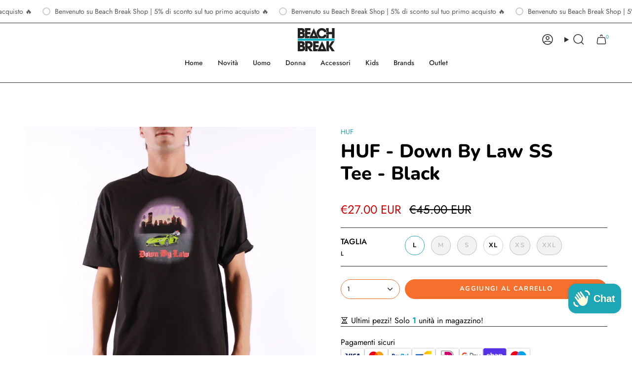

--- FILE ---
content_type: text/html; charset=utf-8
request_url: https://beachbreakshop.net/products/huf-down-by-law-ss-tee-black-ts02091
body_size: 50016
content:
<!doctype html>
<html class="no-js no-touch supports-no-cookies" lang="it">
<head>
  
  <meta charset="UTF-8">
  <meta http-equiv="X-UA-Compatible" content="IE=edge">
  <meta name="viewport" content="width=device-width, initial-scale=1.0">
  <meta name="theme-color" content="#1da7b6">
  <link rel="canonical" href="https://beachbreakshop.net/products/huf-down-by-law-ss-tee-black-ts02091">
  <!-- ======================= Broadcast Theme V5.6.1 ========================= -->

  <link href="//beachbreakshop.net/cdn/shop/t/7/assets/theme.css?v=137228288011118631811713538570" as="style" rel="preload">
  <link href="//beachbreakshop.net/cdn/shop/t/7/assets/vendor.js?v=152754676678534273481713538570" as="script" rel="preload">
  <link href="//beachbreakshop.net/cdn/shop/t/7/assets/theme.js?v=122262640503032202521713538570" as="script" rel="preload">
<style data-shopify>.loading { position: fixed; top: 0; left: 0; z-index: 99999; width: 100%; height: 100%; background: var(--bg); transition: opacity 0.2s ease-out, visibility 0.2s ease-out; }
    body.is-loaded .loading { opacity: 0; visibility: hidden; pointer-events: none; }
    .loading__image__holder { position: absolute; top: 0; left: 0; width: 100%; height: 100%; font-size: 0; display: flex; align-items: center; justify-content: center; }
    .loading__image__holder:nth-child(2) { opacity: 0; }
    .loading__image { max-width: 100px; max-height: 100px; object-fit: contain; }
    .loading--animate .loading__image__holder:nth-child(1) { animation: pulse1 2s infinite ease-in-out; }
    .loading--animate .loading__image__holder:nth-child(2) { animation: pulse2 2s infinite ease-in-out; }
    @keyframes pulse1 {
      0% { opacity: 1; }
      50% { opacity: 0; }
      100% { opacity: 1; }
    }
    @keyframes pulse2 {
      0% { opacity: 0; }
      50% { opacity: 1; }
      100% { opacity: 0; }
    }</style>
    <link rel="icon" type="image/png" href="//beachbreakshop.net/cdn/shop/files/logo-rotondo-copia3.png?crop=center&height=32&v=1618321887&width=32">
  

  <!-- Title and description ================================================ -->
  
  <title>
    
    HUF - Down By Law SS Tee - Black - HUF - 36.00
    
    
    
      &ndash; Beach Break Shop
    
  </title>

  
    <meta name="description" content="HUF - Down By Law SS Tee - Black | HUF | 36.00 | Beach Break Shop | T-Shirt | Acquista Ora">
  

  <meta property="og:site_name" content="Beach Break Shop">
<meta property="og:url" content="https://beachbreakshop.net/products/huf-down-by-law-ss-tee-black-ts02091">
<meta property="og:title" content="HUF - Down By Law SS Tee - Black - HUF - 36.00">
<meta property="og:type" content="product">
<meta property="og:description" content="HUF - Down By Law SS Tee - Black | HUF | 36.00 | Beach Break Shop | T-Shirt | Acquista Ora"><meta property="og:image" content="http://beachbreakshop.net/cdn/shop/products/HUF_20-_20Down_20By_20Law_20SS_20Tee_20-_20Black_20-_20TS02091-1251.JPG_64f456f586a51_1693734645.jpg?v=1693735767">
  <meta property="og:image:secure_url" content="https://beachbreakshop.net/cdn/shop/products/HUF_20-_20Down_20By_20Law_20SS_20Tee_20-_20Black_20-_20TS02091-1251.JPG_64f456f586a51_1693734645.jpg?v=1693735767">
  <meta property="og:image:width" content="2079">
  <meta property="og:image:height" content="2078"><meta property="og:price:amount" content="27.00">
  <meta property="og:price:currency" content="EUR"><meta name="twitter:card" content="summary_large_image">
<meta name="twitter:title" content="HUF - Down By Law SS Tee - Black - HUF - 36.00">
<meta name="twitter:description" content="HUF - Down By Law SS Tee - Black | HUF | 36.00 | Beach Break Shop | T-Shirt | Acquista Ora">

  <!-- CSS ================================================================== -->
  <style data-shopify>
@font-face {
  font-family: Nunito;
  font-weight: 800;
  font-style: normal;
  font-display: swap;
  src: url("//beachbreakshop.net/cdn/fonts/nunito/nunito_n8.a4faa34563722dcb4bd960ae538c49eb540a565f.woff2") format("woff2"),
       url("//beachbreakshop.net/cdn/fonts/nunito/nunito_n8.7b9b4d7a0ef879eb46735a0aecb391013c7f7aeb.woff") format("woff");
}

    @font-face {
  font-family: Jost;
  font-weight: 400;
  font-style: normal;
  font-display: swap;
  src: url("//beachbreakshop.net/cdn/fonts/jost/jost_n4.d47a1b6347ce4a4c9f437608011273009d91f2b7.woff2") format("woff2"),
       url("//beachbreakshop.net/cdn/fonts/jost/jost_n4.791c46290e672b3f85c3d1c651ef2efa3819eadd.woff") format("woff");
}

    @font-face {
  font-family: Nunito;
  font-weight: 700;
  font-style: normal;
  font-display: swap;
  src: url("//beachbreakshop.net/cdn/fonts/nunito/nunito_n7.37cf9b8cf43b3322f7e6e13ad2aad62ab5dc9109.woff2") format("woff2"),
       url("//beachbreakshop.net/cdn/fonts/nunito/nunito_n7.45cfcfadc6630011252d54d5f5a2c7c98f60d5de.woff") format("woff");
}


    
      @font-face {
  font-family: Nunito;
  font-weight: 900;
  font-style: normal;
  font-display: swap;
  src: url("//beachbreakshop.net/cdn/fonts/nunito/nunito_n9.29703ebe5c8d8fa1bc7f2dcb872bdf16cf7ff465.woff2") format("woff2"),
       url("//beachbreakshop.net/cdn/fonts/nunito/nunito_n9.37c60d6be0d57e3635735f5fdd179e5283d59f56.woff") format("woff");
}

    

    
      @font-face {
  font-family: Jost;
  font-weight: 500;
  font-style: normal;
  font-display: swap;
  src: url("//beachbreakshop.net/cdn/fonts/jost/jost_n5.7c8497861ffd15f4e1284cd221f14658b0e95d61.woff2") format("woff2"),
       url("//beachbreakshop.net/cdn/fonts/jost/jost_n5.fb6a06896db583cc2df5ba1b30d9c04383119dd9.woff") format("woff");
}

    

    
    

    
      @font-face {
  font-family: Jost;
  font-weight: 400;
  font-style: italic;
  font-display: swap;
  src: url("//beachbreakshop.net/cdn/fonts/jost/jost_i4.b690098389649750ada222b9763d55796c5283a5.woff2") format("woff2"),
       url("//beachbreakshop.net/cdn/fonts/jost/jost_i4.fd766415a47e50b9e391ae7ec04e2ae25e7e28b0.woff") format("woff");
}

    

    
      @font-face {
  font-family: Jost;
  font-weight: 500;
  font-style: italic;
  font-display: swap;
  src: url("//beachbreakshop.net/cdn/fonts/jost/jost_i5.a6c7dbde35f2b89f8461eacda9350127566e5d51.woff2") format("woff2"),
       url("//beachbreakshop.net/cdn/fonts/jost/jost_i5.2b58baee736487eede6bcdb523ca85eea2418357.woff") format("woff");
}

    
  </style>

  
<style data-shopify>

:root {--scrollbar-width: 0px;





--COLOR-VIDEO-BG: #f2f2f2;
--COLOR-BG-BRIGHTER: #f2f2f2;--COLOR-BG: #ffffff;--COLOR-BG-ALPHA-25: rgba(255, 255, 255, 0.25);
--COLOR-BG-TRANSPARENT: rgba(255, 255, 255, 0);
--COLOR-BG-SECONDARY: #f7f9fa;
--COLOR-BG-SECONDARY-LIGHTEN: #ffffff;
--COLOR-BG-RGB: 255, 255, 255;

--COLOR-TEXT-DARK: #000000;
--COLOR-TEXT: #000000;
--COLOR-TEXT-LIGHT: #4d4d4d;


/* === Opacity shades of grey ===*/
--COLOR-A5:  rgba(0, 0, 0, 0.05);
--COLOR-A10: rgba(0, 0, 0, 0.1);
--COLOR-A15: rgba(0, 0, 0, 0.15);
--COLOR-A20: rgba(0, 0, 0, 0.2);
--COLOR-A25: rgba(0, 0, 0, 0.25);
--COLOR-A30: rgba(0, 0, 0, 0.3);
--COLOR-A35: rgba(0, 0, 0, 0.35);
--COLOR-A40: rgba(0, 0, 0, 0.4);
--COLOR-A45: rgba(0, 0, 0, 0.45);
--COLOR-A50: rgba(0, 0, 0, 0.5);
--COLOR-A55: rgba(0, 0, 0, 0.55);
--COLOR-A60: rgba(0, 0, 0, 0.6);
--COLOR-A65: rgba(0, 0, 0, 0.65);
--COLOR-A70: rgba(0, 0, 0, 0.7);
--COLOR-A75: rgba(0, 0, 0, 0.75);
--COLOR-A80: rgba(0, 0, 0, 0.8);
--COLOR-A85: rgba(0, 0, 0, 0.85);
--COLOR-A90: rgba(0, 0, 0, 0.9);
--COLOR-A95: rgba(0, 0, 0, 0.95);

--COLOR-BORDER: rgb(0, 0, 0);
--COLOR-BORDER-LIGHT: #666666;
--COLOR-BORDER-HAIRLINE: #f7f7f7;
--COLOR-BORDER-DARK: #000000;/* === Bright color ===*/
--COLOR-PRIMARY: #1da7b6;
--COLOR-PRIMARY-HOVER: #0b707b;
--COLOR-PRIMARY-FADE: rgba(29, 167, 182, 0.05);
--COLOR-PRIMARY-FADE-HOVER: rgba(29, 167, 182, 0.1);
--COLOR-PRIMARY-LIGHT: #73ecf9;--COLOR-PRIMARY-OPPOSITE: #000000;



/* === link Color ===*/
--COLOR-LINK: #1da7b6;
--COLOR-LINK-HOVER: rgba(29, 167, 182, 0.7);
--COLOR-LINK-FADE: rgba(29, 167, 182, 0.05);
--COLOR-LINK-FADE-HOVER: rgba(29, 167, 182, 0.1);--COLOR-LINK-OPPOSITE: #000000;


/* === Product grid sale tags ===*/
--COLOR-SALE-BG: #f6702d;
--COLOR-SALE-TEXT: #ffffff;

/* === Product grid badges ===*/
--COLOR-BADGE-BG: #f6702d;
--COLOR-BADGE-TEXT: #ffffff;

/* === Product sale color ===*/
--COLOR-SALE: #d20000;

/* === Gray background on Product grid items ===*/--filter-bg: 1.0;/* === Helper colors for form error states ===*/
--COLOR-ERROR: #721C24;
--COLOR-ERROR-BG: #F8D7DA;
--COLOR-ERROR-BORDER: #F5C6CB;



  --RADIUS: 300px;
  --RADIUS-SELECT: 22px;

--COLOR-HEADER-BG: #ffffff;--COLOR-HEADER-BG-TRANSPARENT: rgba(255, 255, 255, 0);
--COLOR-HEADER-LINK: #2e2e2e;
--COLOR-HEADER-LINK-HOVER: rgba(46, 46, 46, 0.7);

--COLOR-MENU-BG: #ffffff;
--COLOR-MENU-LINK: #2e2e2e;
--COLOR-MENU-LINK-HOVER: rgba(46, 46, 46, 0.7);
--COLOR-SUBMENU-BG: #ffffff;
--COLOR-SUBMENU-LINK: #2e2e2e;
--COLOR-SUBMENU-LINK-HOVER: rgba(46, 46, 46, 0.7);
--COLOR-SUBMENU-TEXT-LIGHT: #6d6d6d;
--COLOR-MENU-TRANSPARENT: #ffffff;
--COLOR-MENU-TRANSPARENT-HOVER: rgba(255, 255, 255, 0.7);--COLOR-FOOTER-BG: #ffffff;
--COLOR-FOOTER-BG-HAIRLINE: #f7f7f7;
--COLOR-FOOTER-TEXT: #2e2e2e;
--COLOR-FOOTER-TEXT-A35: rgba(46, 46, 46, 0.35);
--COLOR-FOOTER-TEXT-A75: rgba(46, 46, 46, 0.75);
--COLOR-FOOTER-LINK: #2e2e2e;
--COLOR-FOOTER-LINK-HOVER: rgba(46, 46, 46, 0.7);
--COLOR-FOOTER-BORDER: #2e2e2e;

--TRANSPARENT: rgba(255, 255, 255, 0);

/* === Default overlay opacity ===*/
--overlay-opacity: 0;
--underlay-opacity: 1;
--underlay-bg: rgba(0,0,0,0.4);

/* === Custom Cursor ===*/
--ICON-ZOOM-IN: url( "//beachbreakshop.net/cdn/shop/t/7/assets/icon-zoom-in.svg?v=182473373117644429561713538570" );
--ICON-ZOOM-OUT: url( "//beachbreakshop.net/cdn/shop/t/7/assets/icon-zoom-out.svg?v=101497157853986683871713538570" );

/* === Custom Icons ===*/


  
  --ICON-ADD-BAG: url( "//beachbreakshop.net/cdn/shop/t/7/assets/icon-add-bag-medium.svg?v=139170916092727621901713538570" );
  --ICON-ADD-CART: url( "//beachbreakshop.net/cdn/shop/t/7/assets/icon-add-cart-medium.svg?v=57635405022452982901713538570" );
  --ICON-ARROW-LEFT: url( "//beachbreakshop.net/cdn/shop/t/7/assets/icon-arrow-left-medium.svg?v=98614866157451683461713538570" );
  --ICON-ARROW-RIGHT: url( "//beachbreakshop.net/cdn/shop/t/7/assets/icon-arrow-right-medium.svg?v=127385474140982877711713538570" );
  --ICON-SELECT: url("//beachbreakshop.net/cdn/shop/t/7/assets/icon-select-medium.svg?v=771");


--PRODUCT-GRID-ASPECT-RATIO: 100%;

/* === Typography ===*/
--FONT-WEIGHT-BODY: 400;
--FONT-WEIGHT-BODY-BOLD: 500;

--FONT-STACK-BODY: Jost, sans-serif;
--FONT-STYLE-BODY: normal;
--FONT-STYLE-BODY-ITALIC: italic;
--FONT-ADJUST-BODY: 1.0;

--LETTER-SPACING-BODY: 0.0em;

--FONT-WEIGHT-HEADING: 800;
--FONT-WEIGHT-HEADING-BOLD: 900;

--FONT-UPPERCASE-HEADING: none;
--LETTER-SPACING-HEADING: 0.0em;

--FONT-STACK-HEADING: Nunito, sans-serif;
--FONT-STYLE-HEADING: normal;
--FONT-STYLE-HEADING-ITALIC: italic;
--FONT-ADJUST-HEADING: 1.0;

--FONT-WEIGHT-SUBHEADING: 400;
--FONT-WEIGHT-SUBHEADING-BOLD: 500;

--FONT-STACK-SUBHEADING: Jost, sans-serif;
--FONT-STYLE-SUBHEADING: normal;
--FONT-STYLE-SUBHEADING-ITALIC: italic;
--FONT-ADJUST-SUBHEADING: 0.8;

--FONT-UPPERCASE-SUBHEADING: uppercase;
--LETTER-SPACING-SUBHEADING: 0.075em;

--FONT-STACK-NAV: Jost, sans-serif;
--FONT-STYLE-NAV: normal;
--FONT-STYLE-NAV-ITALIC: italic;
--FONT-ADJUST-NAV: 1.0;

--FONT-WEIGHT-NAV: 400;
--FONT-WEIGHT-NAV-BOLD: 500;

--LETTER-SPACING-NAV: 0.0em;

--FONT-SIZE-BASE: 1.0rem;
--FONT-SIZE-BASE-PERCENT: 1.0;

/* === Parallax ===*/
--PARALLAX-STRENGTH-MIN: 150.0%;
--PARALLAX-STRENGTH-MAX: 160.0%;--COLUMNS: 4;
--COLUMNS-MEDIUM: 3;
--COLUMNS-SMALL: 2;
--COLUMNS-MOBILE: 1;--LAYOUT-OUTER: 50px;
  --LAYOUT-GUTTER: 32px;
  --LAYOUT-OUTER-MEDIUM: 30px;
  --LAYOUT-GUTTER-MEDIUM: 22px;
  --LAYOUT-OUTER-SMALL: 16px;
  --LAYOUT-GUTTER-SMALL: 16px;--base-animation-delay: 0ms;
--line-height-normal: 1.375; /* Equals to line-height: normal; */--SIDEBAR-WIDTH: 288px;
  --SIDEBAR-WIDTH-MEDIUM: 258px;--DRAWER-WIDTH: 380px;--ICON-STROKE-WIDTH: 1.5px;

--COLOR-TEXT-DARK: #000000;
--COLOR-TEXT:#000000;
--COLOR-TEXT-LIGHT: #000000;



/* === Button General ===*/
--BTN-FONT-STACK: Nunito, sans-serif;
--BTN-FONT-WEIGHT: 700;
--BTN-FONT-STYLE: normal;
--BTN-FONT-SIZE: 13px;

--BTN-LETTER-SPACING: 0.1em;
--BTN-UPPERCASE: uppercase;
--BTN-TEXT-ARROW-OFFSET: -1px;

/* === Button Primary ===*/
--BTN-PRIMARY-BORDER-COLOR: #f6702d;
--BTN-PRIMARY-BG-COLOR: #f6702d;
--BTN-PRIMARY-TEXT-COLOR: #ffffff;


  --BTN-PRIMARY-BG-COLOR-BRIGHTER: #f55f15;


/* === Button Secondary ===*/
--BTN-SECONDARY-BORDER-COLOR: #fffee1;
--BTN-SECONDARY-BG-COLOR: #fffee1;
--BTN-SECONDARY-TEXT-COLOR: #000000;


  --BTN-SECONDARY-BG-COLOR-BRIGHTER: #fffdc7;


/* === Button White ===*/
--TEXT-BTN-BORDER-WHITE: #fff;
--TEXT-BTN-BG-WHITE: #fff;
--TEXT-BTN-WHITE: #000;
--TEXT-BTN-BG-WHITE-BRIGHTER: #f2f2f2;

/* === Button Black ===*/
--TEXT-BTN-BG-BLACK: #000;
--TEXT-BTN-BORDER-BLACK: #000;
--TEXT-BTN-BLACK: #fff;
--TEXT-BTN-BG-BLACK-BRIGHTER: #1a1a1a;

/* === Default Cart Gradient ===*/

--FREE-SHIPPING-GRADIENT: linear-gradient(to right, var(--COLOR-PRIMARY-LIGHT) 0%, var(--COLOR-PRIMARY) 100%);

/* === Swatch Size ===*/
--swatch-size-filters: calc(1.15rem * var(--FONT-ADJUST-BODY));
--swatch-size-product: calc(2.2rem * var(--FONT-ADJUST-BODY));
}

/* === Backdrop ===*/
::backdrop {
  --underlay-opacity: 1;
  --underlay-bg: rgba(0,0,0,0.4);
}
</style>


  <link href="//beachbreakshop.net/cdn/shop/t/7/assets/theme.css?v=137228288011118631811713538570" rel="stylesheet" type="text/css" media="all" />
<link href="//beachbreakshop.net/cdn/shop/t/7/assets/swatches.css?v=157844926215047500451713538570" as="style" rel="preload">
    <link href="//beachbreakshop.net/cdn/shop/t/7/assets/swatches.css?v=157844926215047500451713538570" rel="stylesheet" type="text/css" media="all" />
<style data-shopify>.swatches {
    --black: #000000;--white: #fafafa;--blank: url(//beachbreakshop.net/cdn/shop/files/blank_small.png?v=771);
  }</style>
<script>
    if (window.navigator.userAgent.indexOf('MSIE ') > 0 || window.navigator.userAgent.indexOf('Trident/') > 0) {
      document.documentElement.className = document.documentElement.className + ' ie';

      var scripts = document.getElementsByTagName('script')[0];
      var polyfill = document.createElement("script");
      polyfill.defer = true;
      polyfill.src = "//beachbreakshop.net/cdn/shop/t/7/assets/ie11.js?v=144489047535103983231713538570";

      scripts.parentNode.insertBefore(polyfill, scripts);
    } else {
      document.documentElement.className = document.documentElement.className.replace('no-js', 'js');
    }

    document.documentElement.style.setProperty('--scrollbar-width', `${getScrollbarWidth()}px`);

    function getScrollbarWidth() {
      // Creating invisible container
      const outer = document.createElement('div');
      outer.style.visibility = 'hidden';
      outer.style.overflow = 'scroll'; // forcing scrollbar to appear
      outer.style.msOverflowStyle = 'scrollbar'; // needed for WinJS apps
      document.documentElement.appendChild(outer);

      // Creating inner element and placing it in the container
      const inner = document.createElement('div');
      outer.appendChild(inner);

      // Calculating difference between container's full width and the child width
      const scrollbarWidth = outer.offsetWidth - inner.offsetWidth;

      // Removing temporary elements from the DOM
      outer.parentNode.removeChild(outer);

      return scrollbarWidth;
    }

    let root = '/';
    if (root[root.length - 1] !== '/') {
      root = root + '/';
    }

    window.theme = {
      routes: {
        root: root,
        cart_url: '/cart',
        cart_add_url: '/cart/add',
        cart_change_url: '/cart/change',
        product_recommendations_url: '/recommendations/products',
        predictive_search_url: '/search/suggest',
        addresses_url: '/account/addresses'
      },
      assets: {
        photoswipe: '//beachbreakshop.net/cdn/shop/t/7/assets/photoswipe.js?v=162613001030112971491713538570',
        smoothscroll: '//beachbreakshop.net/cdn/shop/t/7/assets/smoothscroll.js?v=37906625415260927261713538570',
      },
      strings: {
        addToCart: "Aggiungi al carrello",
        cartAcceptanceError: "Devi accettare i nostri termini e condizioni.",
        soldOut: "Esaurito",
        from: "Da",
        preOrder: "Preordina",
        sale: "ON SALE!",
        subscription: "Abbonamento",
        unavailable: "Non disponibile",
        unitPrice: "Prezzo unitario",
        unitPriceSeparator: "ogni",
        shippingCalcSubmitButton: "Calcola spese di spedizione",
        shippingCalcSubmitButtonDisabled: "Calcolo...",
        selectValue: "Seleziona valore",
        selectColor: "Seleziona colore",
        oneColor: "colore",
        otherColor: "colori",
        upsellAddToCart: "Aggiungi",
        free: "Gratis",
        swatchesColor: "Colore",
        sku: "SKU",
      },
      settings: {
        cartType: "drawer",
        customerLoggedIn: null ? true : false,
        enableQuickAdd: true,
        enableAnimations: true,
        variantOnSale: true,
        collectionSwatchStyle: "text-slider",
      },
      sliderArrows: {
        prev: '<button type="button" class="slider__button slider__button--prev" data-button-arrow data-button-prev>' + "Precedente" + '</button>',
        next: '<button type="button" class="slider__button slider__button--next" data-button-arrow data-button-next>' + "Avanti" + '</button>',
      },
      moneyFormat: true ? "€{{amount}} EUR" : "€{{amount}}",
      moneyWithoutCurrencyFormat: "€{{amount}}",
      moneyWithCurrencyFormat: "€{{amount}} EUR",
      subtotal: 0,
      info: {
        name: 'broadcast'
      },
      version: '5.6.1'
    };

    let windowInnerHeight = window.innerHeight;
    document.documentElement.style.setProperty('--full-height', `${windowInnerHeight}px`);
    document.documentElement.style.setProperty('--three-quarters', `${windowInnerHeight * 0.75}px`);
    document.documentElement.style.setProperty('--two-thirds', `${windowInnerHeight * 0.66}px`);
    document.documentElement.style.setProperty('--one-half', `${windowInnerHeight * 0.5}px`);
    document.documentElement.style.setProperty('--one-third', `${windowInnerHeight * 0.33}px`);
    document.documentElement.style.setProperty('--one-fifth', `${windowInnerHeight * 0.2}px`);
  </script>

  

  <!-- Theme Javascript ============================================================== -->
  <script src="//beachbreakshop.net/cdn/shop/t/7/assets/vendor.js?v=152754676678534273481713538570" defer="defer"></script>
  <script src="//beachbreakshop.net/cdn/shop/t/7/assets/theme.js?v=122262640503032202521713538570" defer="defer"></script><!-- Shopify app scripts =========================================================== -->

  <script>window.performance && window.performance.mark && window.performance.mark('shopify.content_for_header.start');</script><meta name="google-site-verification" content="SnkL5JATLY52o_4I2SkzZTIdzSb2PkFfVgITjxSy6UI">
<meta id="shopify-digital-wallet" name="shopify-digital-wallet" content="/15284167/digital_wallets/dialog">
<meta name="shopify-checkout-api-token" content="4843ade9927e154cb53726cd26dd3909">
<meta id="in-context-paypal-metadata" data-shop-id="15284167" data-venmo-supported="false" data-environment="production" data-locale="it_IT" data-paypal-v4="true" data-currency="EUR">
<link rel="alternate" hreflang="x-default" href="https://beachbreakshop.net/products/huf-down-by-law-ss-tee-black-ts02091">
<link rel="alternate" hreflang="it" href="https://beachbreakshop.net/products/huf-down-by-law-ss-tee-black-ts02091">
<link rel="alternate" hreflang="en-FR" href="https://beachbreakshop.net/en-fr/products/huf-down-by-law-ss-tee-black-ts02091">
<link rel="alternate" hreflang="en-DE" href="https://beachbreakshop.net/en-de/products/huf-down-by-law-ss-tee-black-ts02091">
<link rel="alternate" hreflang="en-AD" href="https://beachbreakshop.net/en-eu/products/huf-down-by-law-ss-tee-black-ts02091">
<link rel="alternate" hreflang="it-AD" href="https://beachbreakshop.net/it-eu/products/huf-down-by-law-ss-tee-black-ts02091">
<link rel="alternate" hreflang="en-AL" href="https://beachbreakshop.net/en-eu/products/huf-down-by-law-ss-tee-black-ts02091">
<link rel="alternate" hreflang="it-AL" href="https://beachbreakshop.net/it-eu/products/huf-down-by-law-ss-tee-black-ts02091">
<link rel="alternate" hreflang="en-AM" href="https://beachbreakshop.net/en-eu/products/huf-down-by-law-ss-tee-black-ts02091">
<link rel="alternate" hreflang="it-AM" href="https://beachbreakshop.net/it-eu/products/huf-down-by-law-ss-tee-black-ts02091">
<link rel="alternate" hreflang="en-AT" href="https://beachbreakshop.net/en-eu/products/huf-down-by-law-ss-tee-black-ts02091">
<link rel="alternate" hreflang="it-AT" href="https://beachbreakshop.net/it-eu/products/huf-down-by-law-ss-tee-black-ts02091">
<link rel="alternate" hreflang="en-AX" href="https://beachbreakshop.net/en-eu/products/huf-down-by-law-ss-tee-black-ts02091">
<link rel="alternate" hreflang="it-AX" href="https://beachbreakshop.net/it-eu/products/huf-down-by-law-ss-tee-black-ts02091">
<link rel="alternate" hreflang="en-BA" href="https://beachbreakshop.net/en-eu/products/huf-down-by-law-ss-tee-black-ts02091">
<link rel="alternate" hreflang="it-BA" href="https://beachbreakshop.net/it-eu/products/huf-down-by-law-ss-tee-black-ts02091">
<link rel="alternate" hreflang="en-BE" href="https://beachbreakshop.net/en-eu/products/huf-down-by-law-ss-tee-black-ts02091">
<link rel="alternate" hreflang="it-BE" href="https://beachbreakshop.net/it-eu/products/huf-down-by-law-ss-tee-black-ts02091">
<link rel="alternate" hreflang="en-BY" href="https://beachbreakshop.net/en-eu/products/huf-down-by-law-ss-tee-black-ts02091">
<link rel="alternate" hreflang="it-BY" href="https://beachbreakshop.net/it-eu/products/huf-down-by-law-ss-tee-black-ts02091">
<link rel="alternate" hreflang="en-CH" href="https://beachbreakshop.net/en-eu/products/huf-down-by-law-ss-tee-black-ts02091">
<link rel="alternate" hreflang="it-CH" href="https://beachbreakshop.net/it-eu/products/huf-down-by-law-ss-tee-black-ts02091">
<link rel="alternate" hreflang="en-CY" href="https://beachbreakshop.net/en-eu/products/huf-down-by-law-ss-tee-black-ts02091">
<link rel="alternate" hreflang="it-CY" href="https://beachbreakshop.net/it-eu/products/huf-down-by-law-ss-tee-black-ts02091">
<link rel="alternate" hreflang="en-CZ" href="https://beachbreakshop.net/en-eu/products/huf-down-by-law-ss-tee-black-ts02091">
<link rel="alternate" hreflang="it-CZ" href="https://beachbreakshop.net/it-eu/products/huf-down-by-law-ss-tee-black-ts02091">
<link rel="alternate" hreflang="en-DK" href="https://beachbreakshop.net/en-eu/products/huf-down-by-law-ss-tee-black-ts02091">
<link rel="alternate" hreflang="it-DK" href="https://beachbreakshop.net/it-eu/products/huf-down-by-law-ss-tee-black-ts02091">
<link rel="alternate" hreflang="en-EE" href="https://beachbreakshop.net/en-eu/products/huf-down-by-law-ss-tee-black-ts02091">
<link rel="alternate" hreflang="it-EE" href="https://beachbreakshop.net/it-eu/products/huf-down-by-law-ss-tee-black-ts02091">
<link rel="alternate" hreflang="en-ES" href="https://beachbreakshop.net/en-eu/products/huf-down-by-law-ss-tee-black-ts02091">
<link rel="alternate" hreflang="it-ES" href="https://beachbreakshop.net/it-eu/products/huf-down-by-law-ss-tee-black-ts02091">
<link rel="alternate" hreflang="en-FI" href="https://beachbreakshop.net/en-eu/products/huf-down-by-law-ss-tee-black-ts02091">
<link rel="alternate" hreflang="it-FI" href="https://beachbreakshop.net/it-eu/products/huf-down-by-law-ss-tee-black-ts02091">
<link rel="alternate" hreflang="en-FO" href="https://beachbreakshop.net/en-eu/products/huf-down-by-law-ss-tee-black-ts02091">
<link rel="alternate" hreflang="it-FO" href="https://beachbreakshop.net/it-eu/products/huf-down-by-law-ss-tee-black-ts02091">
<link rel="alternate" hreflang="en-GB" href="https://beachbreakshop.net/en-eu/products/huf-down-by-law-ss-tee-black-ts02091">
<link rel="alternate" hreflang="it-GB" href="https://beachbreakshop.net/it-eu/products/huf-down-by-law-ss-tee-black-ts02091">
<link rel="alternate" hreflang="en-GE" href="https://beachbreakshop.net/en-eu/products/huf-down-by-law-ss-tee-black-ts02091">
<link rel="alternate" hreflang="it-GE" href="https://beachbreakshop.net/it-eu/products/huf-down-by-law-ss-tee-black-ts02091">
<link rel="alternate" hreflang="en-GG" href="https://beachbreakshop.net/en-eu/products/huf-down-by-law-ss-tee-black-ts02091">
<link rel="alternate" hreflang="it-GG" href="https://beachbreakshop.net/it-eu/products/huf-down-by-law-ss-tee-black-ts02091">
<link rel="alternate" hreflang="en-GI" href="https://beachbreakshop.net/en-eu/products/huf-down-by-law-ss-tee-black-ts02091">
<link rel="alternate" hreflang="it-GI" href="https://beachbreakshop.net/it-eu/products/huf-down-by-law-ss-tee-black-ts02091">
<link rel="alternate" hreflang="en-GL" href="https://beachbreakshop.net/en-eu/products/huf-down-by-law-ss-tee-black-ts02091">
<link rel="alternate" hreflang="it-GL" href="https://beachbreakshop.net/it-eu/products/huf-down-by-law-ss-tee-black-ts02091">
<link rel="alternate" hreflang="en-GP" href="https://beachbreakshop.net/en-eu/products/huf-down-by-law-ss-tee-black-ts02091">
<link rel="alternate" hreflang="it-GP" href="https://beachbreakshop.net/it-eu/products/huf-down-by-law-ss-tee-black-ts02091">
<link rel="alternate" hreflang="en-GR" href="https://beachbreakshop.net/en-eu/products/huf-down-by-law-ss-tee-black-ts02091">
<link rel="alternate" hreflang="it-GR" href="https://beachbreakshop.net/it-eu/products/huf-down-by-law-ss-tee-black-ts02091">
<link rel="alternate" hreflang="en-HR" href="https://beachbreakshop.net/en-eu/products/huf-down-by-law-ss-tee-black-ts02091">
<link rel="alternate" hreflang="it-HR" href="https://beachbreakshop.net/it-eu/products/huf-down-by-law-ss-tee-black-ts02091">
<link rel="alternate" hreflang="en-HU" href="https://beachbreakshop.net/en-eu/products/huf-down-by-law-ss-tee-black-ts02091">
<link rel="alternate" hreflang="it-HU" href="https://beachbreakshop.net/it-eu/products/huf-down-by-law-ss-tee-black-ts02091">
<link rel="alternate" hreflang="en-IE" href="https://beachbreakshop.net/en-eu/products/huf-down-by-law-ss-tee-black-ts02091">
<link rel="alternate" hreflang="it-IE" href="https://beachbreakshop.net/it-eu/products/huf-down-by-law-ss-tee-black-ts02091">
<link rel="alternate" hreflang="en-IM" href="https://beachbreakshop.net/en-eu/products/huf-down-by-law-ss-tee-black-ts02091">
<link rel="alternate" hreflang="it-IM" href="https://beachbreakshop.net/it-eu/products/huf-down-by-law-ss-tee-black-ts02091">
<link rel="alternate" hreflang="en-IS" href="https://beachbreakshop.net/en-eu/products/huf-down-by-law-ss-tee-black-ts02091">
<link rel="alternate" hreflang="it-IS" href="https://beachbreakshop.net/it-eu/products/huf-down-by-law-ss-tee-black-ts02091">
<link rel="alternate" hreflang="en-JE" href="https://beachbreakshop.net/en-eu/products/huf-down-by-law-ss-tee-black-ts02091">
<link rel="alternate" hreflang="it-JE" href="https://beachbreakshop.net/it-eu/products/huf-down-by-law-ss-tee-black-ts02091">
<link rel="alternate" hreflang="en-LI" href="https://beachbreakshop.net/en-eu/products/huf-down-by-law-ss-tee-black-ts02091">
<link rel="alternate" hreflang="it-LI" href="https://beachbreakshop.net/it-eu/products/huf-down-by-law-ss-tee-black-ts02091">
<link rel="alternate" hreflang="en-LT" href="https://beachbreakshop.net/en-eu/products/huf-down-by-law-ss-tee-black-ts02091">
<link rel="alternate" hreflang="it-LT" href="https://beachbreakshop.net/it-eu/products/huf-down-by-law-ss-tee-black-ts02091">
<link rel="alternate" hreflang="en-LU" href="https://beachbreakshop.net/en-eu/products/huf-down-by-law-ss-tee-black-ts02091">
<link rel="alternate" hreflang="it-LU" href="https://beachbreakshop.net/it-eu/products/huf-down-by-law-ss-tee-black-ts02091">
<link rel="alternate" hreflang="en-LV" href="https://beachbreakshop.net/en-eu/products/huf-down-by-law-ss-tee-black-ts02091">
<link rel="alternate" hreflang="it-LV" href="https://beachbreakshop.net/it-eu/products/huf-down-by-law-ss-tee-black-ts02091">
<link rel="alternate" hreflang="en-MC" href="https://beachbreakshop.net/en-eu/products/huf-down-by-law-ss-tee-black-ts02091">
<link rel="alternate" hreflang="it-MC" href="https://beachbreakshop.net/it-eu/products/huf-down-by-law-ss-tee-black-ts02091">
<link rel="alternate" hreflang="en-MD" href="https://beachbreakshop.net/en-eu/products/huf-down-by-law-ss-tee-black-ts02091">
<link rel="alternate" hreflang="it-MD" href="https://beachbreakshop.net/it-eu/products/huf-down-by-law-ss-tee-black-ts02091">
<link rel="alternate" hreflang="en-ME" href="https://beachbreakshop.net/en-eu/products/huf-down-by-law-ss-tee-black-ts02091">
<link rel="alternate" hreflang="it-ME" href="https://beachbreakshop.net/it-eu/products/huf-down-by-law-ss-tee-black-ts02091">
<link rel="alternate" hreflang="en-MK" href="https://beachbreakshop.net/en-eu/products/huf-down-by-law-ss-tee-black-ts02091">
<link rel="alternate" hreflang="it-MK" href="https://beachbreakshop.net/it-eu/products/huf-down-by-law-ss-tee-black-ts02091">
<link rel="alternate" hreflang="en-MT" href="https://beachbreakshop.net/en-eu/products/huf-down-by-law-ss-tee-black-ts02091">
<link rel="alternate" hreflang="it-MT" href="https://beachbreakshop.net/it-eu/products/huf-down-by-law-ss-tee-black-ts02091">
<link rel="alternate" hreflang="en-NL" href="https://beachbreakshop.net/en-eu/products/huf-down-by-law-ss-tee-black-ts02091">
<link rel="alternate" hreflang="it-NL" href="https://beachbreakshop.net/it-eu/products/huf-down-by-law-ss-tee-black-ts02091">
<link rel="alternate" hreflang="en-NO" href="https://beachbreakshop.net/en-eu/products/huf-down-by-law-ss-tee-black-ts02091">
<link rel="alternate" hreflang="it-NO" href="https://beachbreakshop.net/it-eu/products/huf-down-by-law-ss-tee-black-ts02091">
<link rel="alternate" hreflang="en-PL" href="https://beachbreakshop.net/en-eu/products/huf-down-by-law-ss-tee-black-ts02091">
<link rel="alternate" hreflang="it-PL" href="https://beachbreakshop.net/it-eu/products/huf-down-by-law-ss-tee-black-ts02091">
<link rel="alternate" hreflang="en-PT" href="https://beachbreakshop.net/en-eu/products/huf-down-by-law-ss-tee-black-ts02091">
<link rel="alternate" hreflang="it-PT" href="https://beachbreakshop.net/it-eu/products/huf-down-by-law-ss-tee-black-ts02091">
<link rel="alternate" hreflang="en-RE" href="https://beachbreakshop.net/en-eu/products/huf-down-by-law-ss-tee-black-ts02091">
<link rel="alternate" hreflang="it-RE" href="https://beachbreakshop.net/it-eu/products/huf-down-by-law-ss-tee-black-ts02091">
<link rel="alternate" hreflang="en-RO" href="https://beachbreakshop.net/en-eu/products/huf-down-by-law-ss-tee-black-ts02091">
<link rel="alternate" hreflang="it-RO" href="https://beachbreakshop.net/it-eu/products/huf-down-by-law-ss-tee-black-ts02091">
<link rel="alternate" hreflang="en-RS" href="https://beachbreakshop.net/en-eu/products/huf-down-by-law-ss-tee-black-ts02091">
<link rel="alternate" hreflang="it-RS" href="https://beachbreakshop.net/it-eu/products/huf-down-by-law-ss-tee-black-ts02091">
<link rel="alternate" hreflang="en-SE" href="https://beachbreakshop.net/en-eu/products/huf-down-by-law-ss-tee-black-ts02091">
<link rel="alternate" hreflang="it-SE" href="https://beachbreakshop.net/it-eu/products/huf-down-by-law-ss-tee-black-ts02091">
<link rel="alternate" hreflang="en-SI" href="https://beachbreakshop.net/en-eu/products/huf-down-by-law-ss-tee-black-ts02091">
<link rel="alternate" hreflang="it-SI" href="https://beachbreakshop.net/it-eu/products/huf-down-by-law-ss-tee-black-ts02091">
<link rel="alternate" hreflang="en-SJ" href="https://beachbreakshop.net/en-eu/products/huf-down-by-law-ss-tee-black-ts02091">
<link rel="alternate" hreflang="it-SJ" href="https://beachbreakshop.net/it-eu/products/huf-down-by-law-ss-tee-black-ts02091">
<link rel="alternate" hreflang="en-SK" href="https://beachbreakshop.net/en-eu/products/huf-down-by-law-ss-tee-black-ts02091">
<link rel="alternate" hreflang="it-SK" href="https://beachbreakshop.net/it-eu/products/huf-down-by-law-ss-tee-black-ts02091">
<link rel="alternate" hreflang="en-SM" href="https://beachbreakshop.net/en-eu/products/huf-down-by-law-ss-tee-black-ts02091">
<link rel="alternate" hreflang="it-SM" href="https://beachbreakshop.net/it-eu/products/huf-down-by-law-ss-tee-black-ts02091">
<link rel="alternate" hreflang="en-TR" href="https://beachbreakshop.net/en-eu/products/huf-down-by-law-ss-tee-black-ts02091">
<link rel="alternate" hreflang="it-TR" href="https://beachbreakshop.net/it-eu/products/huf-down-by-law-ss-tee-black-ts02091">
<link rel="alternate" hreflang="en-UA" href="https://beachbreakshop.net/en-eu/products/huf-down-by-law-ss-tee-black-ts02091">
<link rel="alternate" hreflang="it-UA" href="https://beachbreakshop.net/it-eu/products/huf-down-by-law-ss-tee-black-ts02091">
<link rel="alternate" hreflang="en-VA" href="https://beachbreakshop.net/en-eu/products/huf-down-by-law-ss-tee-black-ts02091">
<link rel="alternate" hreflang="it-VA" href="https://beachbreakshop.net/it-eu/products/huf-down-by-law-ss-tee-black-ts02091">
<link rel="alternate" hreflang="en-XK" href="https://beachbreakshop.net/en-eu/products/huf-down-by-law-ss-tee-black-ts02091">
<link rel="alternate" hreflang="it-XK" href="https://beachbreakshop.net/it-eu/products/huf-down-by-law-ss-tee-black-ts02091">
<link rel="alternate" hreflang="en-YT" href="https://beachbreakshop.net/en-eu/products/huf-down-by-law-ss-tee-black-ts02091">
<link rel="alternate" hreflang="it-YT" href="https://beachbreakshop.net/it-eu/products/huf-down-by-law-ss-tee-black-ts02091">
<link rel="alternate" type="application/json+oembed" href="https://beachbreakshop.net/products/huf-down-by-law-ss-tee-black-ts02091.oembed">
<script async="async" src="/checkouts/internal/preloads.js?locale=it-IT"></script>
<link rel="preconnect" href="https://shop.app" crossorigin="anonymous">
<script async="async" src="https://shop.app/checkouts/internal/preloads.js?locale=it-IT&shop_id=15284167" crossorigin="anonymous"></script>
<script id="apple-pay-shop-capabilities" type="application/json">{"shopId":15284167,"countryCode":"IT","currencyCode":"EUR","merchantCapabilities":["supports3DS"],"merchantId":"gid:\/\/shopify\/Shop\/15284167","merchantName":"Beach Break Shop","requiredBillingContactFields":["postalAddress","email","phone"],"requiredShippingContactFields":["postalAddress","email","phone"],"shippingType":"shipping","supportedNetworks":["visa","maestro","masterCard"],"total":{"type":"pending","label":"Beach Break Shop","amount":"1.00"},"shopifyPaymentsEnabled":true,"supportsSubscriptions":true}</script>
<script id="shopify-features" type="application/json">{"accessToken":"4843ade9927e154cb53726cd26dd3909","betas":["rich-media-storefront-analytics"],"domain":"beachbreakshop.net","predictiveSearch":true,"shopId":15284167,"locale":"it"}</script>
<script>var Shopify = Shopify || {};
Shopify.shop = "beach-break-shop.myshopify.com";
Shopify.locale = "it";
Shopify.currency = {"active":"EUR","rate":"1.0"};
Shopify.country = "IT";
Shopify.theme = {"name":"Copia aggiornata di Beach Break by Fabriek","id":161239400771,"schema_name":"Broadcast","schema_version":"5.6.1","theme_store_id":868,"role":"main"};
Shopify.theme.handle = "null";
Shopify.theme.style = {"id":null,"handle":null};
Shopify.cdnHost = "beachbreakshop.net/cdn";
Shopify.routes = Shopify.routes || {};
Shopify.routes.root = "/";</script>
<script type="module">!function(o){(o.Shopify=o.Shopify||{}).modules=!0}(window);</script>
<script>!function(o){function n(){var o=[];function n(){o.push(Array.prototype.slice.apply(arguments))}return n.q=o,n}var t=o.Shopify=o.Shopify||{};t.loadFeatures=n(),t.autoloadFeatures=n()}(window);</script>
<script>
  window.ShopifyPay = window.ShopifyPay || {};
  window.ShopifyPay.apiHost = "shop.app\/pay";
  window.ShopifyPay.redirectState = null;
</script>
<script id="shop-js-analytics" type="application/json">{"pageType":"product"}</script>
<script defer="defer" async type="module" src="//beachbreakshop.net/cdn/shopifycloud/shop-js/modules/v2/client.init-shop-cart-sync_CMJqCr78.it.esm.js"></script>
<script defer="defer" async type="module" src="//beachbreakshop.net/cdn/shopifycloud/shop-js/modules/v2/chunk.common_Dcn2QxEd.esm.js"></script>
<script defer="defer" async type="module" src="//beachbreakshop.net/cdn/shopifycloud/shop-js/modules/v2/chunk.modal_C0MPLyYd.esm.js"></script>
<script type="module">
  await import("//beachbreakshop.net/cdn/shopifycloud/shop-js/modules/v2/client.init-shop-cart-sync_CMJqCr78.it.esm.js");
await import("//beachbreakshop.net/cdn/shopifycloud/shop-js/modules/v2/chunk.common_Dcn2QxEd.esm.js");
await import("//beachbreakshop.net/cdn/shopifycloud/shop-js/modules/v2/chunk.modal_C0MPLyYd.esm.js");

  window.Shopify.SignInWithShop?.initShopCartSync?.({"fedCMEnabled":true,"windoidEnabled":true});

</script>
<script>
  window.Shopify = window.Shopify || {};
  if (!window.Shopify.featureAssets) window.Shopify.featureAssets = {};
  window.Shopify.featureAssets['shop-js'] = {"shop-cart-sync":["modules/v2/client.shop-cart-sync_DSJNZbmo.it.esm.js","modules/v2/chunk.common_Dcn2QxEd.esm.js","modules/v2/chunk.modal_C0MPLyYd.esm.js"],"init-fed-cm":["modules/v2/client.init-fed-cm_B8rXoVJ9.it.esm.js","modules/v2/chunk.common_Dcn2QxEd.esm.js","modules/v2/chunk.modal_C0MPLyYd.esm.js"],"shop-toast-manager":["modules/v2/client.shop-toast-manager_C5ER3ZCd.it.esm.js","modules/v2/chunk.common_Dcn2QxEd.esm.js","modules/v2/chunk.modal_C0MPLyYd.esm.js"],"init-shop-cart-sync":["modules/v2/client.init-shop-cart-sync_CMJqCr78.it.esm.js","modules/v2/chunk.common_Dcn2QxEd.esm.js","modules/v2/chunk.modal_C0MPLyYd.esm.js"],"shop-button":["modules/v2/client.shop-button_lw8c-T_z.it.esm.js","modules/v2/chunk.common_Dcn2QxEd.esm.js","modules/v2/chunk.modal_C0MPLyYd.esm.js"],"init-windoid":["modules/v2/client.init-windoid_ZVn3nWO8.it.esm.js","modules/v2/chunk.common_Dcn2QxEd.esm.js","modules/v2/chunk.modal_C0MPLyYd.esm.js"],"shop-cash-offers":["modules/v2/client.shop-cash-offers_NVXbUQPY.it.esm.js","modules/v2/chunk.common_Dcn2QxEd.esm.js","modules/v2/chunk.modal_C0MPLyYd.esm.js"],"pay-button":["modules/v2/client.pay-button_TutHIYKX.it.esm.js","modules/v2/chunk.common_Dcn2QxEd.esm.js","modules/v2/chunk.modal_C0MPLyYd.esm.js"],"init-customer-accounts":["modules/v2/client.init-customer-accounts_CvovG_84.it.esm.js","modules/v2/client.shop-login-button_BFnx-o-o.it.esm.js","modules/v2/chunk.common_Dcn2QxEd.esm.js","modules/v2/chunk.modal_C0MPLyYd.esm.js"],"avatar":["modules/v2/client.avatar_BTnouDA3.it.esm.js"],"checkout-modal":["modules/v2/client.checkout-modal_BRq4Q6Hj.it.esm.js","modules/v2/chunk.common_Dcn2QxEd.esm.js","modules/v2/chunk.modal_C0MPLyYd.esm.js"],"init-shop-for-new-customer-accounts":["modules/v2/client.init-shop-for-new-customer-accounts_BkE1yo3U.it.esm.js","modules/v2/client.shop-login-button_BFnx-o-o.it.esm.js","modules/v2/chunk.common_Dcn2QxEd.esm.js","modules/v2/chunk.modal_C0MPLyYd.esm.js"],"init-customer-accounts-sign-up":["modules/v2/client.init-customer-accounts-sign-up_BcM4uZcr.it.esm.js","modules/v2/client.shop-login-button_BFnx-o-o.it.esm.js","modules/v2/chunk.common_Dcn2QxEd.esm.js","modules/v2/chunk.modal_C0MPLyYd.esm.js"],"init-shop-email-lookup-coordinator":["modules/v2/client.init-shop-email-lookup-coordinator_B3CRfAFT.it.esm.js","modules/v2/chunk.common_Dcn2QxEd.esm.js","modules/v2/chunk.modal_C0MPLyYd.esm.js"],"shop-follow-button":["modules/v2/client.shop-follow-button_CRnhbJfV.it.esm.js","modules/v2/chunk.common_Dcn2QxEd.esm.js","modules/v2/chunk.modal_C0MPLyYd.esm.js"],"shop-login-button":["modules/v2/client.shop-login-button_BFnx-o-o.it.esm.js","modules/v2/chunk.common_Dcn2QxEd.esm.js","modules/v2/chunk.modal_C0MPLyYd.esm.js"],"shop-login":["modules/v2/client.shop-login_Bouywukp.it.esm.js","modules/v2/chunk.common_Dcn2QxEd.esm.js","modules/v2/chunk.modal_C0MPLyYd.esm.js"],"lead-capture":["modules/v2/client.lead-capture_DujCTHEu.it.esm.js","modules/v2/chunk.common_Dcn2QxEd.esm.js","modules/v2/chunk.modal_C0MPLyYd.esm.js"],"payment-terms":["modules/v2/client.payment-terms_DDGgldMS.it.esm.js","modules/v2/chunk.common_Dcn2QxEd.esm.js","modules/v2/chunk.modal_C0MPLyYd.esm.js"]};
</script>
<script>(function() {
  var isLoaded = false;
  function asyncLoad() {
    if (isLoaded) return;
    isLoaded = true;
    var urls = ["https:\/\/ecommplugins-trustboxsettings.trustpilot.com\/beach-break-shop.myshopify.com.js?settings=1714471780660\u0026shop=beach-break-shop.myshopify.com","https:\/\/ecommplugins-scripts.trustpilot.com\/v2.1\/js\/header.min.js?settings=eyJrZXkiOiJ3TzlmYk5zSnNWUHU2VlIyIiwicyI6Im5vbmUifQ==\u0026shop=beach-break-shop.myshopify.com","https:\/\/widget.trustpilot.com\/bootstrap\/v5\/tp.widget.sync.bootstrap.min.js?shop=beach-break-shop.myshopify.com","https:\/\/gdprcdn.b-cdn.net\/js\/gdpr_cookie_consent.min.js?shop=beach-break-shop.myshopify.com","https:\/\/cdncozyantitheft.addons.business\/js\/script_tags\/beach-break-shop\/FFp4pXSjoudPALXoQe96QFkcRxnH8rqa.js?shop=beach-break-shop.myshopify.com"];
    for (var i = 0; i < urls.length; i++) {
      var s = document.createElement('script');
      s.type = 'text/javascript';
      s.async = true;
      s.src = urls[i];
      var x = document.getElementsByTagName('script')[0];
      x.parentNode.insertBefore(s, x);
    }
  };
  if(window.attachEvent) {
    window.attachEvent('onload', asyncLoad);
  } else {
    window.addEventListener('load', asyncLoad, false);
  }
})();</script>
<script id="__st">var __st={"a":15284167,"offset":3600,"reqid":"3af7d01e-c785-4e89-90fb-d6c629fa25d6-1769558080","pageurl":"beachbreakshop.net\/products\/huf-down-by-law-ss-tee-black-ts02091","u":"90582ef1c58f","p":"product","rtyp":"product","rid":8749298647363};</script>
<script>window.ShopifyPaypalV4VisibilityTracking = true;</script>
<script id="captcha-bootstrap">!function(){'use strict';const t='contact',e='account',n='new_comment',o=[[t,t],['blogs',n],['comments',n],[t,'customer']],c=[[e,'customer_login'],[e,'guest_login'],[e,'recover_customer_password'],[e,'create_customer']],r=t=>t.map((([t,e])=>`form[action*='/${t}']:not([data-nocaptcha='true']) input[name='form_type'][value='${e}']`)).join(','),a=t=>()=>t?[...document.querySelectorAll(t)].map((t=>t.form)):[];function s(){const t=[...o],e=r(t);return a(e)}const i='password',u='form_key',d=['recaptcha-v3-token','g-recaptcha-response','h-captcha-response',i],f=()=>{try{return window.sessionStorage}catch{return}},m='__shopify_v',_=t=>t.elements[u];function p(t,e,n=!1){try{const o=window.sessionStorage,c=JSON.parse(o.getItem(e)),{data:r}=function(t){const{data:e,action:n}=t;return t[m]||n?{data:e,action:n}:{data:t,action:n}}(c);for(const[e,n]of Object.entries(r))t.elements[e]&&(t.elements[e].value=n);n&&o.removeItem(e)}catch(o){console.error('form repopulation failed',{error:o})}}const l='form_type',E='cptcha';function T(t){t.dataset[E]=!0}const w=window,h=w.document,L='Shopify',v='ce_forms',y='captcha';let A=!1;((t,e)=>{const n=(g='f06e6c50-85a8-45c8-87d0-21a2b65856fe',I='https://cdn.shopify.com/shopifycloud/storefront-forms-hcaptcha/ce_storefront_forms_captcha_hcaptcha.v1.5.2.iife.js',D={infoText:'Protetto da hCaptcha',privacyText:'Privacy',termsText:'Termini'},(t,e,n)=>{const o=w[L][v],c=o.bindForm;if(c)return c(t,g,e,D).then(n);var r;o.q.push([[t,g,e,D],n]),r=I,A||(h.body.append(Object.assign(h.createElement('script'),{id:'captcha-provider',async:!0,src:r})),A=!0)});var g,I,D;w[L]=w[L]||{},w[L][v]=w[L][v]||{},w[L][v].q=[],w[L][y]=w[L][y]||{},w[L][y].protect=function(t,e){n(t,void 0,e),T(t)},Object.freeze(w[L][y]),function(t,e,n,w,h,L){const[v,y,A,g]=function(t,e,n){const i=e?o:[],u=t?c:[],d=[...i,...u],f=r(d),m=r(i),_=r(d.filter((([t,e])=>n.includes(e))));return[a(f),a(m),a(_),s()]}(w,h,L),I=t=>{const e=t.target;return e instanceof HTMLFormElement?e:e&&e.form},D=t=>v().includes(t);t.addEventListener('submit',(t=>{const e=I(t);if(!e)return;const n=D(e)&&!e.dataset.hcaptchaBound&&!e.dataset.recaptchaBound,o=_(e),c=g().includes(e)&&(!o||!o.value);(n||c)&&t.preventDefault(),c&&!n&&(function(t){try{if(!f())return;!function(t){const e=f();if(!e)return;const n=_(t);if(!n)return;const o=n.value;o&&e.removeItem(o)}(t);const e=Array.from(Array(32),(()=>Math.random().toString(36)[2])).join('');!function(t,e){_(t)||t.append(Object.assign(document.createElement('input'),{type:'hidden',name:u})),t.elements[u].value=e}(t,e),function(t,e){const n=f();if(!n)return;const o=[...t.querySelectorAll(`input[type='${i}']`)].map((({name:t})=>t)),c=[...d,...o],r={};for(const[a,s]of new FormData(t).entries())c.includes(a)||(r[a]=s);n.setItem(e,JSON.stringify({[m]:1,action:t.action,data:r}))}(t,e)}catch(e){console.error('failed to persist form',e)}}(e),e.submit())}));const S=(t,e)=>{t&&!t.dataset[E]&&(n(t,e.some((e=>e===t))),T(t))};for(const o of['focusin','change'])t.addEventListener(o,(t=>{const e=I(t);D(e)&&S(e,y())}));const B=e.get('form_key'),M=e.get(l),P=B&&M;t.addEventListener('DOMContentLoaded',(()=>{const t=y();if(P)for(const e of t)e.elements[l].value===M&&p(e,B);[...new Set([...A(),...v().filter((t=>'true'===t.dataset.shopifyCaptcha))])].forEach((e=>S(e,t)))}))}(h,new URLSearchParams(w.location.search),n,t,e,['guest_login'])})(!0,!0)}();</script>
<script integrity="sha256-4kQ18oKyAcykRKYeNunJcIwy7WH5gtpwJnB7kiuLZ1E=" data-source-attribution="shopify.loadfeatures" defer="defer" src="//beachbreakshop.net/cdn/shopifycloud/storefront/assets/storefront/load_feature-a0a9edcb.js" crossorigin="anonymous"></script>
<script crossorigin="anonymous" defer="defer" src="//beachbreakshop.net/cdn/shopifycloud/storefront/assets/shopify_pay/storefront-65b4c6d7.js?v=20250812"></script>
<script data-source-attribution="shopify.dynamic_checkout.dynamic.init">var Shopify=Shopify||{};Shopify.PaymentButton=Shopify.PaymentButton||{isStorefrontPortableWallets:!0,init:function(){window.Shopify.PaymentButton.init=function(){};var t=document.createElement("script");t.src="https://beachbreakshop.net/cdn/shopifycloud/portable-wallets/latest/portable-wallets.it.js",t.type="module",document.head.appendChild(t)}};
</script>
<script data-source-attribution="shopify.dynamic_checkout.buyer_consent">
  function portableWalletsHideBuyerConsent(e){var t=document.getElementById("shopify-buyer-consent"),n=document.getElementById("shopify-subscription-policy-button");t&&n&&(t.classList.add("hidden"),t.setAttribute("aria-hidden","true"),n.removeEventListener("click",e))}function portableWalletsShowBuyerConsent(e){var t=document.getElementById("shopify-buyer-consent"),n=document.getElementById("shopify-subscription-policy-button");t&&n&&(t.classList.remove("hidden"),t.removeAttribute("aria-hidden"),n.addEventListener("click",e))}window.Shopify?.PaymentButton&&(window.Shopify.PaymentButton.hideBuyerConsent=portableWalletsHideBuyerConsent,window.Shopify.PaymentButton.showBuyerConsent=portableWalletsShowBuyerConsent);
</script>
<script data-source-attribution="shopify.dynamic_checkout.cart.bootstrap">document.addEventListener("DOMContentLoaded",(function(){function t(){return document.querySelector("shopify-accelerated-checkout-cart, shopify-accelerated-checkout")}if(t())Shopify.PaymentButton.init();else{new MutationObserver((function(e,n){t()&&(Shopify.PaymentButton.init(),n.disconnect())})).observe(document.body,{childList:!0,subtree:!0})}}));
</script>
<link id="shopify-accelerated-checkout-styles" rel="stylesheet" media="screen" href="https://beachbreakshop.net/cdn/shopifycloud/portable-wallets/latest/accelerated-checkout-backwards-compat.css" crossorigin="anonymous">
<style id="shopify-accelerated-checkout-cart">
        #shopify-buyer-consent {
  margin-top: 1em;
  display: inline-block;
  width: 100%;
}

#shopify-buyer-consent.hidden {
  display: none;
}

#shopify-subscription-policy-button {
  background: none;
  border: none;
  padding: 0;
  text-decoration: underline;
  font-size: inherit;
  cursor: pointer;
}

#shopify-subscription-policy-button::before {
  box-shadow: none;
}

      </style>

<script>window.performance && window.performance.mark && window.performance.mark('shopify.content_for_header.end');</script>


  <script type="text/javascript">
    (function(c,l,a,r,i,t,y){
        c[a]=c[a]||function(){(c[a].q=c[a].q||[]).push(arguments)};
        t=l.createElement(r);t.async=1;t.src="https://www.clarity.ms/tag/"+i;
        y=l.getElementsByTagName(r)[0];y.parentNode.insertBefore(t,y);
    })(window, document, "clarity", "script", "m641jgphgw");
</script>
<!-- BEGIN app block: shopify://apps/consentmo-gdpr/blocks/gdpr_cookie_consent/4fbe573f-a377-4fea-9801-3ee0858cae41 -->


<!-- END app block --><!-- BEGIN app block: shopify://apps/cozy-antitheft/blocks/Cozy_Antitheft_Script_1.0.0/a34a1874-f183-4394-8a9a-1e3f3275f1a7 --><script src="https://cozyantitheft.addons.business/js/script_tags/beach-break-shop/default/protect.js?shop=beach-break-shop.myshopify.com" async type="text/javascript"></script>


<!-- END app block --><!-- BEGIN app block: shopify://apps/searchpie-seo-speed/blocks/sb-snippets/29f6c508-9bb9-4e93-9f98-b637b62f3552 --><!-- BEGIN app snippet: amp -->     
















    

<!-- END app snippet --><!-- BEGIN app snippet: Secomapp-Instant-Page --><script>
    var timeout = 2000;
    (function (w, d, s) {
        function asyncLoad_isp() {
            setTimeout(function () {
                var head = document.head;
                var r = document.createElement('script');
                r.type = "module";
                r.integrity = "sha384-MWfCL6g1OTGsbSwfuMHc8+8J2u71/LA8dzlIN3ycajckxuZZmF+DNjdm7O6H3PSq";
                r.src = "//instant.page/5.1.1";
                r.defer = true;
                head.appendChild(r);
            }, timeout);
        };
        document.addEventListener('DOMContentLoaded', function (event) {
            asyncLoad_isp();
        });
    })(window, document, 'script');
</script>
<!-- END app snippet -->



<!-- BEGIN app snippet: sb-detect-broken-link --><script></script><!-- END app snippet -->
<!-- BEGIN app snippet: internal-link --><script>
	
</script><!-- END app snippet -->
<!-- BEGIN app snippet: social-tags --><!-- SearchPie Social Tags -->


<!-- END SearchPie Social Tags --><!-- END app snippet -->
<!-- BEGIN app snippet: sb-nx -->

<!-- END app snippet -->
<!-- END SearchPie snippets -->
<!-- END app block --><script src="https://cdn.shopify.com/extensions/019abb15-8e57-7d08-a21a-6ec94879a5b0/infinite-scroll-dev-215/assets/infinite_scroll.js" type="text/javascript" defer="defer"></script>
<script src="https://cdn.shopify.com/extensions/019aa5de-4cc9-719b-8255-052cf13ec5aa/convert-kit-314/assets/upsellkit.js" type="text/javascript" defer="defer"></script>
<link href="https://cdn.shopify.com/extensions/019aa5de-4cc9-719b-8255-052cf13ec5aa/convert-kit-314/assets/upsellkit.css" rel="stylesheet" type="text/css" media="all">
<script src="https://cdn.shopify.com/extensions/20f458b6-2d41-4429-88b8-04abafc04016/forms-2299/assets/shopify-forms-loader.js" type="text/javascript" defer="defer"></script>
<script src="https://cdn.shopify.com/extensions/e8878072-2f6b-4e89-8082-94b04320908d/inbox-1254/assets/inbox-chat-loader.js" type="text/javascript" defer="defer"></script>
<script src="https://cdn.shopify.com/extensions/019c0033-9488-7865-b323-f2b17ddc8138/consentmo-gdpr-608/assets/consentmo_cookie_consent.js" type="text/javascript" defer="defer"></script>
<link href="https://monorail-edge.shopifysvc.com" rel="dns-prefetch">
<script>(function(){if ("sendBeacon" in navigator && "performance" in window) {try {var session_token_from_headers = performance.getEntriesByType('navigation')[0].serverTiming.find(x => x.name == '_s').description;} catch {var session_token_from_headers = undefined;}var session_cookie_matches = document.cookie.match(/_shopify_s=([^;]*)/);var session_token_from_cookie = session_cookie_matches && session_cookie_matches.length === 2 ? session_cookie_matches[1] : "";var session_token = session_token_from_headers || session_token_from_cookie || "";function handle_abandonment_event(e) {var entries = performance.getEntries().filter(function(entry) {return /monorail-edge.shopifysvc.com/.test(entry.name);});if (!window.abandonment_tracked && entries.length === 0) {window.abandonment_tracked = true;var currentMs = Date.now();var navigation_start = performance.timing.navigationStart;var payload = {shop_id: 15284167,url: window.location.href,navigation_start,duration: currentMs - navigation_start,session_token,page_type: "product"};window.navigator.sendBeacon("https://monorail-edge.shopifysvc.com/v1/produce", JSON.stringify({schema_id: "online_store_buyer_site_abandonment/1.1",payload: payload,metadata: {event_created_at_ms: currentMs,event_sent_at_ms: currentMs}}));}}window.addEventListener('pagehide', handle_abandonment_event);}}());</script>
<script id="web-pixels-manager-setup">(function e(e,d,r,n,o){if(void 0===o&&(o={}),!Boolean(null===(a=null===(i=window.Shopify)||void 0===i?void 0:i.analytics)||void 0===a?void 0:a.replayQueue)){var i,a;window.Shopify=window.Shopify||{};var t=window.Shopify;t.analytics=t.analytics||{};var s=t.analytics;s.replayQueue=[],s.publish=function(e,d,r){return s.replayQueue.push([e,d,r]),!0};try{self.performance.mark("wpm:start")}catch(e){}var l=function(){var e={modern:/Edge?\/(1{2}[4-9]|1[2-9]\d|[2-9]\d{2}|\d{4,})\.\d+(\.\d+|)|Firefox\/(1{2}[4-9]|1[2-9]\d|[2-9]\d{2}|\d{4,})\.\d+(\.\d+|)|Chrom(ium|e)\/(9{2}|\d{3,})\.\d+(\.\d+|)|(Maci|X1{2}).+ Version\/(15\.\d+|(1[6-9]|[2-9]\d|\d{3,})\.\d+)([,.]\d+|)( \(\w+\)|)( Mobile\/\w+|) Safari\/|Chrome.+OPR\/(9{2}|\d{3,})\.\d+\.\d+|(CPU[ +]OS|iPhone[ +]OS|CPU[ +]iPhone|CPU IPhone OS|CPU iPad OS)[ +]+(15[._]\d+|(1[6-9]|[2-9]\d|\d{3,})[._]\d+)([._]\d+|)|Android:?[ /-](13[3-9]|1[4-9]\d|[2-9]\d{2}|\d{4,})(\.\d+|)(\.\d+|)|Android.+Firefox\/(13[5-9]|1[4-9]\d|[2-9]\d{2}|\d{4,})\.\d+(\.\d+|)|Android.+Chrom(ium|e)\/(13[3-9]|1[4-9]\d|[2-9]\d{2}|\d{4,})\.\d+(\.\d+|)|SamsungBrowser\/([2-9]\d|\d{3,})\.\d+/,legacy:/Edge?\/(1[6-9]|[2-9]\d|\d{3,})\.\d+(\.\d+|)|Firefox\/(5[4-9]|[6-9]\d|\d{3,})\.\d+(\.\d+|)|Chrom(ium|e)\/(5[1-9]|[6-9]\d|\d{3,})\.\d+(\.\d+|)([\d.]+$|.*Safari\/(?![\d.]+ Edge\/[\d.]+$))|(Maci|X1{2}).+ Version\/(10\.\d+|(1[1-9]|[2-9]\d|\d{3,})\.\d+)([,.]\d+|)( \(\w+\)|)( Mobile\/\w+|) Safari\/|Chrome.+OPR\/(3[89]|[4-9]\d|\d{3,})\.\d+\.\d+|(CPU[ +]OS|iPhone[ +]OS|CPU[ +]iPhone|CPU IPhone OS|CPU iPad OS)[ +]+(10[._]\d+|(1[1-9]|[2-9]\d|\d{3,})[._]\d+)([._]\d+|)|Android:?[ /-](13[3-9]|1[4-9]\d|[2-9]\d{2}|\d{4,})(\.\d+|)(\.\d+|)|Mobile Safari.+OPR\/([89]\d|\d{3,})\.\d+\.\d+|Android.+Firefox\/(13[5-9]|1[4-9]\d|[2-9]\d{2}|\d{4,})\.\d+(\.\d+|)|Android.+Chrom(ium|e)\/(13[3-9]|1[4-9]\d|[2-9]\d{2}|\d{4,})\.\d+(\.\d+|)|Android.+(UC? ?Browser|UCWEB|U3)[ /]?(15\.([5-9]|\d{2,})|(1[6-9]|[2-9]\d|\d{3,})\.\d+)\.\d+|SamsungBrowser\/(5\.\d+|([6-9]|\d{2,})\.\d+)|Android.+MQ{2}Browser\/(14(\.(9|\d{2,})|)|(1[5-9]|[2-9]\d|\d{3,})(\.\d+|))(\.\d+|)|K[Aa][Ii]OS\/(3\.\d+|([4-9]|\d{2,})\.\d+)(\.\d+|)/},d=e.modern,r=e.legacy,n=navigator.userAgent;return n.match(d)?"modern":n.match(r)?"legacy":"unknown"}(),u="modern"===l?"modern":"legacy",c=(null!=n?n:{modern:"",legacy:""})[u],f=function(e){return[e.baseUrl,"/wpm","/b",e.hashVersion,"modern"===e.buildTarget?"m":"l",".js"].join("")}({baseUrl:d,hashVersion:r,buildTarget:u}),m=function(e){var d=e.version,r=e.bundleTarget,n=e.surface,o=e.pageUrl,i=e.monorailEndpoint;return{emit:function(e){var a=e.status,t=e.errorMsg,s=(new Date).getTime(),l=JSON.stringify({metadata:{event_sent_at_ms:s},events:[{schema_id:"web_pixels_manager_load/3.1",payload:{version:d,bundle_target:r,page_url:o,status:a,surface:n,error_msg:t},metadata:{event_created_at_ms:s}}]});if(!i)return console&&console.warn&&console.warn("[Web Pixels Manager] No Monorail endpoint provided, skipping logging."),!1;try{return self.navigator.sendBeacon.bind(self.navigator)(i,l)}catch(e){}var u=new XMLHttpRequest;try{return u.open("POST",i,!0),u.setRequestHeader("Content-Type","text/plain"),u.send(l),!0}catch(e){return console&&console.warn&&console.warn("[Web Pixels Manager] Got an unhandled error while logging to Monorail."),!1}}}}({version:r,bundleTarget:l,surface:e.surface,pageUrl:self.location.href,monorailEndpoint:e.monorailEndpoint});try{o.browserTarget=l,function(e){var d=e.src,r=e.async,n=void 0===r||r,o=e.onload,i=e.onerror,a=e.sri,t=e.scriptDataAttributes,s=void 0===t?{}:t,l=document.createElement("script"),u=document.querySelector("head"),c=document.querySelector("body");if(l.async=n,l.src=d,a&&(l.integrity=a,l.crossOrigin="anonymous"),s)for(var f in s)if(Object.prototype.hasOwnProperty.call(s,f))try{l.dataset[f]=s[f]}catch(e){}if(o&&l.addEventListener("load",o),i&&l.addEventListener("error",i),u)u.appendChild(l);else{if(!c)throw new Error("Did not find a head or body element to append the script");c.appendChild(l)}}({src:f,async:!0,onload:function(){if(!function(){var e,d;return Boolean(null===(d=null===(e=window.Shopify)||void 0===e?void 0:e.analytics)||void 0===d?void 0:d.initialized)}()){var d=window.webPixelsManager.init(e)||void 0;if(d){var r=window.Shopify.analytics;r.replayQueue.forEach((function(e){var r=e[0],n=e[1],o=e[2];d.publishCustomEvent(r,n,o)})),r.replayQueue=[],r.publish=d.publishCustomEvent,r.visitor=d.visitor,r.initialized=!0}}},onerror:function(){return m.emit({status:"failed",errorMsg:"".concat(f," has failed to load")})},sri:function(e){var d=/^sha384-[A-Za-z0-9+/=]+$/;return"string"==typeof e&&d.test(e)}(c)?c:"",scriptDataAttributes:o}),m.emit({status:"loading"})}catch(e){m.emit({status:"failed",errorMsg:(null==e?void 0:e.message)||"Unknown error"})}}})({shopId: 15284167,storefrontBaseUrl: "https://beachbreakshop.net",extensionsBaseUrl: "https://extensions.shopifycdn.com/cdn/shopifycloud/web-pixels-manager",monorailEndpoint: "https://monorail-edge.shopifysvc.com/unstable/produce_batch",surface: "storefront-renderer",enabledBetaFlags: ["2dca8a86"],webPixelsConfigList: [{"id":"2653389123","configuration":"{\"config\":\"{\\\"google_tag_ids\\\":[\\\"G-JDWG6Q3DGE\\\",\\\"AW-866303662\\\",\\\"GT-TQRKGSG7\\\"],\\\"target_country\\\":\\\"ZZ\\\",\\\"gtag_events\\\":[{\\\"type\\\":\\\"begin_checkout\\\",\\\"action_label\\\":[\\\"G-JDWG6Q3DGE\\\",\\\"AW-866303662\\\/BW0mCIv-_OwbEK79ip0D\\\"]},{\\\"type\\\":\\\"search\\\",\\\"action_label\\\":[\\\"G-JDWG6Q3DGE\\\",\\\"AW-866303662\\\/FqzWCJf-_OwbEK79ip0D\\\"]},{\\\"type\\\":\\\"view_item\\\",\\\"action_label\\\":[\\\"G-JDWG6Q3DGE\\\",\\\"AW-866303662\\\/ggUJCJT-_OwbEK79ip0D\\\",\\\"MC-5YK6FC3QMT\\\"]},{\\\"type\\\":\\\"purchase\\\",\\\"action_label\\\":[\\\"G-JDWG6Q3DGE\\\",\\\"AW-866303662\\\/pzNKCPj-7ewbEK79ip0D\\\",\\\"MC-5YK6FC3QMT\\\"]},{\\\"type\\\":\\\"page_view\\\",\\\"action_label\\\":[\\\"G-JDWG6Q3DGE\\\",\\\"AW-866303662\\\/YRi6CJH-_OwbEK79ip0D\\\",\\\"MC-5YK6FC3QMT\\\"]},{\\\"type\\\":\\\"add_payment_info\\\",\\\"action_label\\\":[\\\"G-JDWG6Q3DGE\\\",\\\"AW-866303662\\\/Jh5JCJr-_OwbEK79ip0D\\\"]},{\\\"type\\\":\\\"add_to_cart\\\",\\\"action_label\\\":[\\\"G-JDWG6Q3DGE\\\",\\\"AW-866303662\\\/d-VgCI7-_OwbEK79ip0D\\\"]}],\\\"enable_monitoring_mode\\\":false}\"}","eventPayloadVersion":"v1","runtimeContext":"OPEN","scriptVersion":"b2a88bafab3e21179ed38636efcd8a93","type":"APP","apiClientId":1780363,"privacyPurposes":[],"dataSharingAdjustments":{"protectedCustomerApprovalScopes":["read_customer_address","read_customer_email","read_customer_name","read_customer_personal_data","read_customer_phone"]}},{"id":"861241667","configuration":"{\"pixelCode\":\"COIIJABC77U77RN36LQG\"}","eventPayloadVersion":"v1","runtimeContext":"STRICT","scriptVersion":"22e92c2ad45662f435e4801458fb78cc","type":"APP","apiClientId":4383523,"privacyPurposes":["ANALYTICS","MARKETING","SALE_OF_DATA"],"dataSharingAdjustments":{"protectedCustomerApprovalScopes":["read_customer_address","read_customer_email","read_customer_name","read_customer_personal_data","read_customer_phone"]}},{"id":"359498051","configuration":"{\"pixel_id\":\"218292788651618\",\"pixel_type\":\"facebook_pixel\",\"metaapp_system_user_token\":\"-\"}","eventPayloadVersion":"v1","runtimeContext":"OPEN","scriptVersion":"ca16bc87fe92b6042fbaa3acc2fbdaa6","type":"APP","apiClientId":2329312,"privacyPurposes":["ANALYTICS","MARKETING","SALE_OF_DATA"],"dataSharingAdjustments":{"protectedCustomerApprovalScopes":["read_customer_address","read_customer_email","read_customer_name","read_customer_personal_data","read_customer_phone"]}},{"id":"130613571","eventPayloadVersion":"1","runtimeContext":"LAX","scriptVersion":"1","type":"CUSTOM","privacyPurposes":["SALE_OF_DATA"],"name":"Simprosys - Conv. Tracking"},{"id":"169541955","eventPayloadVersion":"1","runtimeContext":"LAX","scriptVersion":"1","type":"CUSTOM","privacyPurposes":["SALE_OF_DATA"],"name":"Simprosys - New Pixel February"},{"id":"shopify-app-pixel","configuration":"{}","eventPayloadVersion":"v1","runtimeContext":"STRICT","scriptVersion":"0450","apiClientId":"shopify-pixel","type":"APP","privacyPurposes":["ANALYTICS","MARKETING"]},{"id":"shopify-custom-pixel","eventPayloadVersion":"v1","runtimeContext":"LAX","scriptVersion":"0450","apiClientId":"shopify-pixel","type":"CUSTOM","privacyPurposes":["ANALYTICS","MARKETING"]}],isMerchantRequest: false,initData: {"shop":{"name":"Beach Break Shop","paymentSettings":{"currencyCode":"EUR"},"myshopifyDomain":"beach-break-shop.myshopify.com","countryCode":"IT","storefrontUrl":"https:\/\/beachbreakshop.net"},"customer":null,"cart":null,"checkout":null,"productVariants":[{"price":{"amount":27.0,"currencyCode":"EUR"},"product":{"title":"HUF - Down By Law SS Tee - Black","vendor":"HUF","id":"8749298647363","untranslatedTitle":"HUF - Down By Law SS Tee - Black","url":"\/products\/huf-down-by-law-ss-tee-black-ts02091","type":"T-Shirt"},"id":"47118511046979","image":{"src":"\/\/beachbreakshop.net\/cdn\/shop\/products\/HUF_20-_20Down_20By_20Law_20SS_20Tee_20-_20Black_20-_20TS02091-1251.JPG_64f456f586a51_1693734645.jpg?v=1693735767"},"sku":"TS02091-FMI-L","title":"L","untranslatedTitle":"L"},{"price":{"amount":27.0,"currencyCode":"EUR"},"product":{"title":"HUF - Down By Law SS Tee - Black","vendor":"HUF","id":"8749298647363","untranslatedTitle":"HUF - Down By Law SS Tee - Black","url":"\/products\/huf-down-by-law-ss-tee-black-ts02091","type":"T-Shirt"},"id":"47118511079747","image":{"src":"\/\/beachbreakshop.net\/cdn\/shop\/products\/HUF_20-_20Down_20By_20Law_20SS_20Tee_20-_20Black_20-_20TS02091-1251.JPG_64f456f586a51_1693734645.jpg?v=1693735767"},"sku":"TS02091-FMI-M","title":"M","untranslatedTitle":"M"},{"price":{"amount":27.0,"currencyCode":"EUR"},"product":{"title":"HUF - Down By Law SS Tee - Black","vendor":"HUF","id":"8749298647363","untranslatedTitle":"HUF - Down By Law SS Tee - Black","url":"\/products\/huf-down-by-law-ss-tee-black-ts02091","type":"T-Shirt"},"id":"47118511112515","image":{"src":"\/\/beachbreakshop.net\/cdn\/shop\/products\/HUF_20-_20Down_20By_20Law_20SS_20Tee_20-_20Black_20-_20TS02091-1251.JPG_64f456f586a51_1693734645.jpg?v=1693735767"},"sku":"TS02091-FMI-S","title":"S","untranslatedTitle":"S"},{"price":{"amount":27.0,"currencyCode":"EUR"},"product":{"title":"HUF - Down By Law SS Tee - Black","vendor":"HUF","id":"8749298647363","untranslatedTitle":"HUF - Down By Law SS Tee - Black","url":"\/products\/huf-down-by-law-ss-tee-black-ts02091","type":"T-Shirt"},"id":"47118511145283","image":{"src":"\/\/beachbreakshop.net\/cdn\/shop\/products\/HUF_20-_20Down_20By_20Law_20SS_20Tee_20-_20Black_20-_20TS02091-1251.JPG_64f456f586a51_1693734645.jpg?v=1693735767"},"sku":"TS02091-FMI-XL","title":"XL","untranslatedTitle":"XL"},{"price":{"amount":27.0,"currencyCode":"EUR"},"product":{"title":"HUF - Down By Law SS Tee - Black","vendor":"HUF","id":"8749298647363","untranslatedTitle":"HUF - Down By Law SS Tee - Black","url":"\/products\/huf-down-by-law-ss-tee-black-ts02091","type":"T-Shirt"},"id":"47118511178051","image":{"src":"\/\/beachbreakshop.net\/cdn\/shop\/products\/HUF_20-_20Down_20By_20Law_20SS_20Tee_20-_20Black_20-_20TS02091-1251.JPG_64f456f586a51_1693734645.jpg?v=1693735767"},"sku":"TS02091-FMI-XS","title":"XS","untranslatedTitle":"XS"},{"price":{"amount":27.0,"currencyCode":"EUR"},"product":{"title":"HUF - Down By Law SS Tee - Black","vendor":"HUF","id":"8749298647363","untranslatedTitle":"HUF - Down By Law SS Tee - Black","url":"\/products\/huf-down-by-law-ss-tee-black-ts02091","type":"T-Shirt"},"id":"47118511210819","image":{"src":"\/\/beachbreakshop.net\/cdn\/shop\/products\/HUF_20-_20Down_20By_20Law_20SS_20Tee_20-_20Black_20-_20TS02091-1251.JPG_64f456f586a51_1693734645.jpg?v=1693735767"},"sku":"TS02091-FMI-XXL","title":"XXL","untranslatedTitle":"XXL"}],"purchasingCompany":null},},"https://beachbreakshop.net/cdn","fcfee988w5aeb613cpc8e4bc33m6693e112",{"modern":"","legacy":""},{"shopId":"15284167","storefrontBaseUrl":"https:\/\/beachbreakshop.net","extensionBaseUrl":"https:\/\/extensions.shopifycdn.com\/cdn\/shopifycloud\/web-pixels-manager","surface":"storefront-renderer","enabledBetaFlags":"[\"2dca8a86\"]","isMerchantRequest":"false","hashVersion":"fcfee988w5aeb613cpc8e4bc33m6693e112","publish":"custom","events":"[[\"page_viewed\",{}],[\"product_viewed\",{\"productVariant\":{\"price\":{\"amount\":27.0,\"currencyCode\":\"EUR\"},\"product\":{\"title\":\"HUF - Down By Law SS Tee - Black\",\"vendor\":\"HUF\",\"id\":\"8749298647363\",\"untranslatedTitle\":\"HUF - Down By Law SS Tee - Black\",\"url\":\"\/products\/huf-down-by-law-ss-tee-black-ts02091\",\"type\":\"T-Shirt\"},\"id\":\"47118511046979\",\"image\":{\"src\":\"\/\/beachbreakshop.net\/cdn\/shop\/products\/HUF_20-_20Down_20By_20Law_20SS_20Tee_20-_20Black_20-_20TS02091-1251.JPG_64f456f586a51_1693734645.jpg?v=1693735767\"},\"sku\":\"TS02091-FMI-L\",\"title\":\"L\",\"untranslatedTitle\":\"L\"}}]]"});</script><script>
  window.ShopifyAnalytics = window.ShopifyAnalytics || {};
  window.ShopifyAnalytics.meta = window.ShopifyAnalytics.meta || {};
  window.ShopifyAnalytics.meta.currency = 'EUR';
  var meta = {"product":{"id":8749298647363,"gid":"gid:\/\/shopify\/Product\/8749298647363","vendor":"HUF","type":"T-Shirt","handle":"huf-down-by-law-ss-tee-black-ts02091","variants":[{"id":47118511046979,"price":2700,"name":"HUF - Down By Law SS Tee - Black - L","public_title":"L","sku":"TS02091-FMI-L"},{"id":47118511079747,"price":2700,"name":"HUF - Down By Law SS Tee - Black - M","public_title":"M","sku":"TS02091-FMI-M"},{"id":47118511112515,"price":2700,"name":"HUF - Down By Law SS Tee - Black - S","public_title":"S","sku":"TS02091-FMI-S"},{"id":47118511145283,"price":2700,"name":"HUF - Down By Law SS Tee - Black - XL","public_title":"XL","sku":"TS02091-FMI-XL"},{"id":47118511178051,"price":2700,"name":"HUF - Down By Law SS Tee - Black - XS","public_title":"XS","sku":"TS02091-FMI-XS"},{"id":47118511210819,"price":2700,"name":"HUF - Down By Law SS Tee - Black - XXL","public_title":"XXL","sku":"TS02091-FMI-XXL"}],"remote":false},"page":{"pageType":"product","resourceType":"product","resourceId":8749298647363,"requestId":"3af7d01e-c785-4e89-90fb-d6c629fa25d6-1769558080"}};
  for (var attr in meta) {
    window.ShopifyAnalytics.meta[attr] = meta[attr];
  }
</script>
<script class="analytics">
  (function () {
    var customDocumentWrite = function(content) {
      var jquery = null;

      if (window.jQuery) {
        jquery = window.jQuery;
      } else if (window.Checkout && window.Checkout.$) {
        jquery = window.Checkout.$;
      }

      if (jquery) {
        jquery('body').append(content);
      }
    };

    var hasLoggedConversion = function(token) {
      if (token) {
        return document.cookie.indexOf('loggedConversion=' + token) !== -1;
      }
      return false;
    }

    var setCookieIfConversion = function(token) {
      if (token) {
        var twoMonthsFromNow = new Date(Date.now());
        twoMonthsFromNow.setMonth(twoMonthsFromNow.getMonth() + 2);

        document.cookie = 'loggedConversion=' + token + '; expires=' + twoMonthsFromNow;
      }
    }

    var trekkie = window.ShopifyAnalytics.lib = window.trekkie = window.trekkie || [];
    if (trekkie.integrations) {
      return;
    }
    trekkie.methods = [
      'identify',
      'page',
      'ready',
      'track',
      'trackForm',
      'trackLink'
    ];
    trekkie.factory = function(method) {
      return function() {
        var args = Array.prototype.slice.call(arguments);
        args.unshift(method);
        trekkie.push(args);
        return trekkie;
      };
    };
    for (var i = 0; i < trekkie.methods.length; i++) {
      var key = trekkie.methods[i];
      trekkie[key] = trekkie.factory(key);
    }
    trekkie.load = function(config) {
      trekkie.config = config || {};
      trekkie.config.initialDocumentCookie = document.cookie;
      var first = document.getElementsByTagName('script')[0];
      var script = document.createElement('script');
      script.type = 'text/javascript';
      script.onerror = function(e) {
        var scriptFallback = document.createElement('script');
        scriptFallback.type = 'text/javascript';
        scriptFallback.onerror = function(error) {
                var Monorail = {
      produce: function produce(monorailDomain, schemaId, payload) {
        var currentMs = new Date().getTime();
        var event = {
          schema_id: schemaId,
          payload: payload,
          metadata: {
            event_created_at_ms: currentMs,
            event_sent_at_ms: currentMs
          }
        };
        return Monorail.sendRequest("https://" + monorailDomain + "/v1/produce", JSON.stringify(event));
      },
      sendRequest: function sendRequest(endpointUrl, payload) {
        // Try the sendBeacon API
        if (window && window.navigator && typeof window.navigator.sendBeacon === 'function' && typeof window.Blob === 'function' && !Monorail.isIos12()) {
          var blobData = new window.Blob([payload], {
            type: 'text/plain'
          });

          if (window.navigator.sendBeacon(endpointUrl, blobData)) {
            return true;
          } // sendBeacon was not successful

        } // XHR beacon

        var xhr = new XMLHttpRequest();

        try {
          xhr.open('POST', endpointUrl);
          xhr.setRequestHeader('Content-Type', 'text/plain');
          xhr.send(payload);
        } catch (e) {
          console.log(e);
        }

        return false;
      },
      isIos12: function isIos12() {
        return window.navigator.userAgent.lastIndexOf('iPhone; CPU iPhone OS 12_') !== -1 || window.navigator.userAgent.lastIndexOf('iPad; CPU OS 12_') !== -1;
      }
    };
    Monorail.produce('monorail-edge.shopifysvc.com',
      'trekkie_storefront_load_errors/1.1',
      {shop_id: 15284167,
      theme_id: 161239400771,
      app_name: "storefront",
      context_url: window.location.href,
      source_url: "//beachbreakshop.net/cdn/s/trekkie.storefront.a804e9514e4efded663580eddd6991fcc12b5451.min.js"});

        };
        scriptFallback.async = true;
        scriptFallback.src = '//beachbreakshop.net/cdn/s/trekkie.storefront.a804e9514e4efded663580eddd6991fcc12b5451.min.js';
        first.parentNode.insertBefore(scriptFallback, first);
      };
      script.async = true;
      script.src = '//beachbreakshop.net/cdn/s/trekkie.storefront.a804e9514e4efded663580eddd6991fcc12b5451.min.js';
      first.parentNode.insertBefore(script, first);
    };
    trekkie.load(
      {"Trekkie":{"appName":"storefront","development":false,"defaultAttributes":{"shopId":15284167,"isMerchantRequest":null,"themeId":161239400771,"themeCityHash":"6687833347310688418","contentLanguage":"it","currency":"EUR","eventMetadataId":"b1672430-912c-4ee5-8c7c-58489ee01407"},"isServerSideCookieWritingEnabled":true,"monorailRegion":"shop_domain","enabledBetaFlags":["65f19447","b5387b81"]},"Session Attribution":{},"S2S":{"facebookCapiEnabled":true,"source":"trekkie-storefront-renderer","apiClientId":580111}}
    );

    var loaded = false;
    trekkie.ready(function() {
      if (loaded) return;
      loaded = true;

      window.ShopifyAnalytics.lib = window.trekkie;

      var originalDocumentWrite = document.write;
      document.write = customDocumentWrite;
      try { window.ShopifyAnalytics.merchantGoogleAnalytics.call(this); } catch(error) {};
      document.write = originalDocumentWrite;

      window.ShopifyAnalytics.lib.page(null,{"pageType":"product","resourceType":"product","resourceId":8749298647363,"requestId":"3af7d01e-c785-4e89-90fb-d6c629fa25d6-1769558080","shopifyEmitted":true});

      var match = window.location.pathname.match(/checkouts\/(.+)\/(thank_you|post_purchase)/)
      var token = match? match[1]: undefined;
      if (!hasLoggedConversion(token)) {
        setCookieIfConversion(token);
        window.ShopifyAnalytics.lib.track("Viewed Product",{"currency":"EUR","variantId":47118511046979,"productId":8749298647363,"productGid":"gid:\/\/shopify\/Product\/8749298647363","name":"HUF - Down By Law SS Tee - Black - L","price":"27.00","sku":"TS02091-FMI-L","brand":"HUF","variant":"L","category":"T-Shirt","nonInteraction":true,"remote":false},undefined,undefined,{"shopifyEmitted":true});
      window.ShopifyAnalytics.lib.track("monorail:\/\/trekkie_storefront_viewed_product\/1.1",{"currency":"EUR","variantId":47118511046979,"productId":8749298647363,"productGid":"gid:\/\/shopify\/Product\/8749298647363","name":"HUF - Down By Law SS Tee - Black - L","price":"27.00","sku":"TS02091-FMI-L","brand":"HUF","variant":"L","category":"T-Shirt","nonInteraction":true,"remote":false,"referer":"https:\/\/beachbreakshop.net\/products\/huf-down-by-law-ss-tee-black-ts02091"});
      }
    });


        var eventsListenerScript = document.createElement('script');
        eventsListenerScript.async = true;
        eventsListenerScript.src = "//beachbreakshop.net/cdn/shopifycloud/storefront/assets/shop_events_listener-3da45d37.js";
        document.getElementsByTagName('head')[0].appendChild(eventsListenerScript);

})();</script>
  <script>
  if (!window.ga || (window.ga && typeof window.ga !== 'function')) {
    window.ga = function ga() {
      (window.ga.q = window.ga.q || []).push(arguments);
      if (window.Shopify && window.Shopify.analytics && typeof window.Shopify.analytics.publish === 'function') {
        window.Shopify.analytics.publish("ga_stub_called", {}, {sendTo: "google_osp_migration"});
      }
      console.error("Shopify's Google Analytics stub called with:", Array.from(arguments), "\nSee https://help.shopify.com/manual/promoting-marketing/pixels/pixel-migration#google for more information.");
    };
    if (window.Shopify && window.Shopify.analytics && typeof window.Shopify.analytics.publish === 'function') {
      window.Shopify.analytics.publish("ga_stub_initialized", {}, {sendTo: "google_osp_migration"});
    }
  }
</script>
<script
  defer
  src="https://beachbreakshop.net/cdn/shopifycloud/perf-kit/shopify-perf-kit-3.0.4.min.js"
  data-application="storefront-renderer"
  data-shop-id="15284167"
  data-render-region="gcp-us-east1"
  data-page-type="product"
  data-theme-instance-id="161239400771"
  data-theme-name="Broadcast"
  data-theme-version="5.6.1"
  data-monorail-region="shop_domain"
  data-resource-timing-sampling-rate="10"
  data-shs="true"
  data-shs-beacon="true"
  data-shs-export-with-fetch="true"
  data-shs-logs-sample-rate="1"
  data-shs-beacon-endpoint="https://beachbreakshop.net/api/collect"
></script>
</head>

<body id="huf-down-by-law-ss-tee-black-huf-36-00" class="template-product grid-classic aos-initialized has-line-design" data-animations="true"><div class="loading"><div class="loading__image__holder">
        <img src="//beachbreakshop.net/cdn/shop/files/logoBeachBreak.png?v=1613152422&amp;width=200" alt="" srcset="//beachbreakshop.net/cdn/shop/files/logoBeachBreak.png?v=1613152422&amp;width=100 100w, //beachbreakshop.net/cdn/shop/files/logoBeachBreak.png?v=1613152422&amp;width=200 200w" width="200" loading="eager" sizes="100px" class="loading__image" fetchpriority="high">
      </div></div><a class="in-page-link visually-hidden skip-link" data-skip-content href="#MainContent">Vai al contenuto</a>

  <div class="container" data-site-container>
    <div class="header-sections">
      <!-- BEGIN sections: group-header -->
<div id="shopify-section-sections--21354325934403__announcement" class="shopify-section shopify-section-group-group-header page-announcement"><style data-shopify>:root {
      
    --ANNOUNCEMENT-HEIGHT-DESKTOP: max(calc(var(--font-2) * var(--FONT-ADJUST-BODY) * var(--line-height-normal)), 36px);
    --ANNOUNCEMENT-HEIGHT-MOBILE: max(calc(var(--font-2) * var(--FONT-ADJUST-BODY) * var(--line-height-normal)), 36px);
    }</style><div id="Announcement--sections--21354325934403__announcement"
  class="announcement__wrapper announcement__wrapper--top announcement__wrapper--borders"
  data-announcement-wrapper
  data-section-id="sections--21354325934403__announcement"
  data-section-type="announcement"
  style="--PT: 5px;
  --PB: 5px;

  --ticker-direction: ticker-rtl;--bg: #ffffff;
    --bg-transparent: rgba(255, 255, 255, 0);--text: #545454;
    --link: #545454;
    --link-hover: #545454;--text-size: var(--font-2);
  --text-align: center;
  --justify-content: center;"><div class="announcement__bar announcement__bar--error section-padding">
      <div class="announcement__message">
        <div class="announcement__text body-size-2">
          <div class="announcement__main">Questo sito non supporta completamente il tuo browser. Ti consigliamo di utilizzare Edge, Chrome, Safari o Firefox.</div>
        </div>
      </div>
    </div><announcement-bar class="announcement__bar-outer section-padding"
        style="--padding-scrolling: 10px;"><div class="announcement__bar-holder announcement__bar-holder--marquee">
            <div class="announcement__bar"><ticker-bar autoplay speed="1.63">
                <div data-ticker-frame class="announcement__message">
                  <div data-ticker-scale class="announcement__scale ticker--unloaded">
                    <div data-ticker-text class="announcement__text">
                      <div class="announcement__slide" style="" >
          <div class="body-size-2">

<div class="free-shipping"
    data-free-shipping="true"
    data-free-shipping-limit="100"
  ><div class="free-shipping__graph" data-progress-graph style="--stroke-dashoffset: 87.96459430051421;">
        <svg height="18" width="18" viewBox="0 0 18 18">
          <circle r="7" cx="9" cy="9" />
          <circle class="free-shipping__graph-progress" stroke-dasharray="87.96459430051421 87.96459430051421" r="7" cx="9" cy="9" />
        </svg>
      </div><span class="free-shipping__success-message">Congratulazioni! Il tuo ordine ha diritto alla spedizione gratuita</span><span class="free-shipping__default-message">
      Benvenuto su Beach Break Shop | 5% di sconto sul tuo primo acquisto 🔥
    </span><div class="confetti">
      <span class="confetti__dot confetti__dot--1"></span>
      <span class="confetti__dot confetti__dot--2"></span>
      <span class="confetti__dot confetti__dot--3"></span>
      <span class="confetti__dot confetti__dot--4"></span>
      <span class="confetti__dot confetti__dot--5"></span>
      <span class="confetti__dot confetti__dot--6"></span>
    </div>
  </div></div>
        </div>
                    </div>
                  </div>
                </div>
              </ticker-bar>
            </div>
          </div></announcement-bar></div>
</div><div id="shopify-section-sections--21354325934403__header" class="shopify-section shopify-section-group-group-header page-header"><style data-shopify>:root {
    --HEADER-HEIGHT: 120.76165803108807px;
    --HEADER-HEIGHT-MEDIUM: 68.36165803108808px;
    --HEADER-HEIGHT-MOBILE: 59.84421416234888px;

    
--icon-add-cart: var(--ICON-ADD-BAG);}

  .theme__header {
    --PT: 10px;
    --PB: 17px;

    
      --border-opacity: 1.0;
    
  }.header__logo__link {
      --logo-padding: 62.34887737478411%;
      --logo-width-desktop: 75px;
      --logo-width-mobile: 70px;
    }.main-content > .shopify-section:first-of-type .backdrop--linear:before { display: none; }</style><div class="header__wrapper"
  data-header-wrapper
  
  data-header-sticky
  data-header-style="logo_above"
  data-section-id="sections--21354325934403__header"
  data-section-type="header"
  style="--highlight: #1da7b6;">

  <header class="theme__header has-border" role="banner" data-header-height data-aos="fade"><div class="section-padding">
      <div class="header__mobile">
        <div class="header__mobile__left">
    <div class="header__mobile__button">
      <button class="header__mobile__hamburger"
        data-drawer-toggle="hamburger"
        aria-label="Mostra menu"
        aria-haspopup="true"
        aria-expanded="false"
        aria-controls="header-menu"><svg aria-hidden="true" focusable="false" role="presentation" class="icon icon-menu" viewBox="0 0 24 24"><path d="M3 5h18M3 12h18M3 19h18" stroke="#000" stroke-linecap="round" stroke-linejoin="round"/></svg></button>
    </div><div class="header__mobile__button">
        <header-search-popdown>
          <details>
            <summary class="navlink navlink--search" aria-haspopup="dialog" title="Cerca"><svg aria-hidden="true" focusable="false" role="presentation" class="icon icon-search" viewBox="0 0 24 24"><g stroke="currentColor"><path d="M10.85 2c2.444 0 4.657.99 6.258 2.592A8.85 8.85 0 1 1 10.85 2ZM17.122 17.122 22 22"/></g></svg><svg aria-hidden="true" focusable="false" role="presentation" class="icon icon-cancel" viewBox="0 0 24 24"><path d="M6.758 17.243 12.001 12m5.243-5.243L12 12m0 0L6.758 6.757M12.001 12l5.243 5.243" stroke="currentColor" stroke-linecap="round" stroke-linejoin="round"/></svg><span class="visually-hidden">Cerca</span>
            </summary><div class="search-popdown" aria-label="Cerca" data-popdown>
  <div class="wrapper">
    <div class="search-popdown__main"><predictive-search><form class="search-form"
          action="/search"
          method="get"
          role="search">
          <input name="options[prefix]" type="hidden" value="last">

          <button class="search-popdown__submit" type="submit" aria-label="Cerca"><svg aria-hidden="true" focusable="false" role="presentation" class="icon icon-search" viewBox="0 0 24 24"><g stroke="currentColor"><path d="M10.85 2c2.444 0 4.657.99 6.258 2.592A8.85 8.85 0 1 1 10.85 2ZM17.122 17.122 22 22"/></g></svg></button>

          <div class="input-holder">
            <label for="SearchInput--mobile" class="visually-hidden">Cerca</label>
            <input type="search"
              id="SearchInput--mobile"
              data-predictive-search-input="search-popdown-results"
              name="q"
              value=""
              placeholder="Cerca"
              role="combobox"
              aria-label="Cerca nel negozio"
              aria-owns="predictive-search-results"
              aria-controls="predictive-search-results"
              aria-expanded="false"
              aria-haspopup="listbox"
              aria-autocomplete="list"
              autocorrect="off"
              autocomplete="off"
              autocapitalize="off"
              spellcheck="false">

            <button type="reset" class="search-reset hidden" aria-label="Reimposta">Chiarire</button>
          </div><div class="predictive-search" tabindex="-1" data-predictive-search-results data-scroll-lock-scrollable>
              <div class="predictive-search__loading-state">
                <div class="predictive-search__loader loader"><div class="loader-indeterminate"></div></div>
              </div>
            </div>

            <span class="predictive-search-status visually-hidden" role="status" aria-hidden="true" data-predictive-search-status></span></form></predictive-search><div class="search-popdown__close">
        <button type="button" class="search-popdown__close__button" title="Chiudi" data-popdown-close><svg aria-hidden="true" focusable="false" role="presentation" class="icon icon-cancel" viewBox="0 0 24 24"><path d="M6.758 17.243 12.001 12m5.243-5.243L12 12m0 0L6.758 6.757M12.001 12l5.243 5.243" stroke="currentColor" stroke-linecap="round" stroke-linejoin="round"/></svg></button>
      </div>
    </div>
  </div>
</div>
<span class="underlay" data-popdown-underlay></span>
          </details>
        </header-search-popdown>
      </div></div>

  <div class="header__logo header__logo--image">
    <a class="header__logo__link" href="/" data-logo-link><figure class="logo__img logo__img--color image-wrapper lazy-image is-loading" style="--aspect-ratio: 1.6038781163434903;"><img src="//beachbreakshop.net/cdn/shop/files/logoBeachBreak.png?crop=center&amp;height=93&amp;v=1613152422&amp;width=150" alt="Beach Break Shop" width="150" height="93" loading="eager" srcset="//beachbreakshop.net/cdn/shop/files/logoBeachBreak.png?v=1613152422&amp;width=75 75w, //beachbreakshop.net/cdn/shop/files/logoBeachBreak.png?v=1613152422&amp;width=113 113w, //beachbreakshop.net/cdn/shop/files/logoBeachBreak.png?v=1613152422&amp;width=150 150w, //beachbreakshop.net/cdn/shop/files/logoBeachBreak.png?v=1613152422&amp;width=70 70w, //beachbreakshop.net/cdn/shop/files/logoBeachBreak.png?v=1613152422&amp;width=105 105w, //beachbreakshop.net/cdn/shop/files/logoBeachBreak.png?v=1613152422&amp;width=140 140w, //beachbreakshop.net/cdn/shop/files/logoBeachBreak.png?v=1613152422&amp;width=579 579w" sizes="(min-width: 750px) 75px, (min-width: 140px) 70px, calc((100vw - 64px) * 0.5)" fetchpriority="high" class=" is-loading ">
</figure>
</a>
  </div>

  <div class="header__mobile__right">
    
<div class="header__mobile__button">
        <a href="/account" class="navlink"><svg aria-hidden="true" focusable="false" role="presentation" class="icon icon-profile-circled" viewBox="0 0 24 24"><path d="M12 2C6.477 2 2 6.477 2 12s4.477 10 10 10 10-4.477 10-10S17.523 2 12 2z" stroke="#000" stroke-linecap="round" stroke-linejoin="round"/><path d="M4.271 18.346S6.5 15.5 12 15.5s7.73 2.846 7.73 2.846M12 12a3 3 0 1 0 0-6 3 3 0 0 0 0 6z" stroke="#000" stroke-linecap="round" stroke-linejoin="round"/></svg><span class="visually-hidden">Account</span>
        </a>
      </div><div class="header__mobile__button">
      <a href="/cart" class="navlink navlink--cart navlink--cart--icon" data-cart-toggle>
        <div class="navlink__cart__content">
    <span class="visually-hidden">Carrello</span>

    <span class="header__cart__status__holder">
      <cart-count class="header__cart__status" data-status-separator=": " data-cart-count="0" data-limit="10">
        0
      </cart-count><!-- /snippets/social-icon.liquid -->


<svg aria-hidden="true" focusable="false" role="presentation" class="icon icon-bag" viewBox="0 0 24 24"><path d="m19.26 9.696 1.385 9A2 2 0 0 1 18.67 21H5.33a2 2 0 0 1-1.977-2.304l1.385-9A2 2 0 0 1 6.716 8h10.568a2 2 0 0 1 1.977 1.696zM14 5a2 2 0 1 0-4 0" stroke="#000" stroke-linecap="round" stroke-linejoin="round"/></svg></span>
  </div>
      </a>
    </div>
  </div>
      </div>

      <div class="header__desktop" data-header-desktop><div class="header__desktop__upper" data-takes-space-wrapper>
              <div data-child-takes-space class="header__desktop__bar__l">
                
</div>
              <div data-child-takes-space class="header__desktop__bar__c"><div class="header__logo header__logo--image">
    <a class="header__logo__link" href="/" data-logo-link><figure class="logo__img logo__img--color image-wrapper lazy-image is-loading" style="--aspect-ratio: 1.6038781163434903;"><img src="//beachbreakshop.net/cdn/shop/files/logoBeachBreak.png?crop=center&amp;height=93&amp;v=1613152422&amp;width=150" alt="Beach Break Shop" width="150" height="93" loading="eager" srcset="//beachbreakshop.net/cdn/shop/files/logoBeachBreak.png?v=1613152422&amp;width=75 75w, //beachbreakshop.net/cdn/shop/files/logoBeachBreak.png?v=1613152422&amp;width=113 113w, //beachbreakshop.net/cdn/shop/files/logoBeachBreak.png?v=1613152422&amp;width=150 150w, //beachbreakshop.net/cdn/shop/files/logoBeachBreak.png?v=1613152422&amp;width=70 70w, //beachbreakshop.net/cdn/shop/files/logoBeachBreak.png?v=1613152422&amp;width=105 105w, //beachbreakshop.net/cdn/shop/files/logoBeachBreak.png?v=1613152422&amp;width=140 140w, //beachbreakshop.net/cdn/shop/files/logoBeachBreak.png?v=1613152422&amp;width=579 579w" sizes="(min-width: 750px) 75px, (min-width: 140px) 70px, calc((100vw - 64px) * 0.5)" fetchpriority="high" class=" is-loading ">
</figure>
</a>
  </div></div>

              <div data-child-takes-space class="header__desktop__bar__r"><div class="header__desktop__buttons header__desktop__buttons--icons"><div class="header__desktop__button">
        <a href="/account" class="navlink" title="Il mio account"><svg aria-hidden="true" focusable="false" role="presentation" class="icon icon-profile-circled" viewBox="0 0 24 24"><path d="M12 2C6.477 2 2 6.477 2 12s4.477 10 10 10 10-4.477 10-10S17.523 2 12 2z" stroke="#000" stroke-linecap="round" stroke-linejoin="round"/><path d="M4.271 18.346S6.5 15.5 12 15.5s7.73 2.846 7.73 2.846M12 12a3 3 0 1 0 0-6 3 3 0 0 0 0 6z" stroke="#000" stroke-linecap="round" stroke-linejoin="round"/></svg><span class="visually-hidden">Account</span>
        </a>
      </div><div class="header__desktop__button">
        <header-search-popdown>
          <details>
            <summary class="navlink navlink--search" aria-haspopup="dialog" title="Cerca"><svg aria-hidden="true" focusable="false" role="presentation" class="icon icon-search" viewBox="0 0 24 24"><g stroke="currentColor"><path d="M10.85 2c2.444 0 4.657.99 6.258 2.592A8.85 8.85 0 1 1 10.85 2ZM17.122 17.122 22 22"/></g></svg><svg aria-hidden="true" focusable="false" role="presentation" class="icon icon-cancel" viewBox="0 0 24 24"><path d="M6.758 17.243 12.001 12m5.243-5.243L12 12m0 0L6.758 6.757M12.001 12l5.243 5.243" stroke="currentColor" stroke-linecap="round" stroke-linejoin="round"/></svg><span class="visually-hidden">Cerca</span>
            </summary><div class="search-popdown" aria-label="Cerca" data-popdown>
  <div class="wrapper">
    <div class="search-popdown__main"><predictive-search><form class="search-form"
          action="/search"
          method="get"
          role="search">
          <input name="options[prefix]" type="hidden" value="last">

          <button class="search-popdown__submit" type="submit" aria-label="Cerca"><svg aria-hidden="true" focusable="false" role="presentation" class="icon icon-search" viewBox="0 0 24 24"><g stroke="currentColor"><path d="M10.85 2c2.444 0 4.657.99 6.258 2.592A8.85 8.85 0 1 1 10.85 2ZM17.122 17.122 22 22"/></g></svg></button>

          <div class="input-holder">
            <label for="SearchInput--desktop" class="visually-hidden">Cerca</label>
            <input type="search"
              id="SearchInput--desktop"
              data-predictive-search-input="search-popdown-results"
              name="q"
              value=""
              placeholder="Cerca"
              role="combobox"
              aria-label="Cerca nel negozio"
              aria-owns="predictive-search-results"
              aria-controls="predictive-search-results"
              aria-expanded="false"
              aria-haspopup="listbox"
              aria-autocomplete="list"
              autocorrect="off"
              autocomplete="off"
              autocapitalize="off"
              spellcheck="false">

            <button type="reset" class="search-reset hidden" aria-label="Reimposta">Chiarire</button>
          </div><div class="predictive-search" tabindex="-1" data-predictive-search-results data-scroll-lock-scrollable>
              <div class="predictive-search__loading-state">
                <div class="predictive-search__loader loader"><div class="loader-indeterminate"></div></div>
              </div>
            </div>

            <span class="predictive-search-status visually-hidden" role="status" aria-hidden="true" data-predictive-search-status></span></form></predictive-search><div class="search-popdown__close">
        <button type="button" class="search-popdown__close__button" title="Chiudi" data-popdown-close><svg aria-hidden="true" focusable="false" role="presentation" class="icon icon-cancel" viewBox="0 0 24 24"><path d="M6.758 17.243 12.001 12m5.243-5.243L12 12m0 0L6.758 6.757M12.001 12l5.243 5.243" stroke="currentColor" stroke-linecap="round" stroke-linejoin="round"/></svg></button>
      </div>
    </div>
  </div>
</div>
<span class="underlay" data-popdown-underlay></span>
          </details>
        </header-search-popdown>
      </div><div class="header__desktop__button">
      <a href="/cart" class="navlink navlink--cart navlink--cart--icon" title="Carrello" data-cart-toggle>
        <div class="navlink__cart__content">
    <span class="visually-hidden">Carrello</span>

    <span class="header__cart__status__holder">
      <cart-count class="header__cart__status" data-status-separator=": " data-cart-count="0" data-limit="10">
        0
      </cart-count><!-- /snippets/social-icon.liquid -->


<svg aria-hidden="true" focusable="false" role="presentation" class="icon icon-bag" viewBox="0 0 24 24"><path d="m19.26 9.696 1.385 9A2 2 0 0 1 18.67 21H5.33a2 2 0 0 1-1.977-2.304l1.385-9A2 2 0 0 1 6.716 8h10.568a2 2 0 0 1 1.977 1.696zM14 5a2 2 0 1 0-4 0" stroke="#000" stroke-linecap="round" stroke-linejoin="round"/></svg></span>
  </div>
      </a>
    </div>
  </div></div>
            </div>
            <div class="header__desktop__lower" data-takes-space-wrapper>
              <div data-child-takes-space class="header__desktop__bar__c"><nav class="header__menu">

<div class="menu__item  child"
  >
  <a href="/" data-top-link class="navlink navlink--toplevel">
    <span class="navtext">Home</span>
  </a>
  
</div>


<div class="menu__item  child"
  >
  <a href="/collections/nuovi-arrivi" data-top-link class="navlink navlink--toplevel">
    <span class="navtext">Novità</span>
  </a>
  
</div>


<div class="menu__item  grandparent kids-1 images-1  "
  
    aria-haspopup="true"
    aria-expanded="false"
    data-hover-disclosure-toggle="dropdown-872f4fc0f8cf5c416d9d5429c47f154f"
    aria-controls="dropdown-872f4fc0f8cf5c416d9d5429c47f154f"
    role="button"
  >
  <a href="/collections/abbigliamento-uomo" data-top-link class="navlink navlink--toplevel">
    <span class="navtext">Uomo</span>
  </a>
  
    <div class="header__dropdown"
      data-hover-disclosure
      id="dropdown-872f4fc0f8cf5c416d9d5429c47f154f">
      <div class="header__dropdown__wrapper">
        <div class="header__dropdown__inner"><div class="header__grandparent__links">
                
                  <div class="dropdown__family">
                    
<a href="/collections/bermuda" data-stagger class="navlink navlink--grandchild">
                        <span class="navtext">Bermuda</span>
                      </a>
                    
<a href="/collections/camicie-uomo" data-stagger class="navlink navlink--grandchild">
                        <span class="navtext">Camicie</span>
                      </a>
                    
<a href="/collections/ciabatte-e-sandali-uomo" data-stagger class="navlink navlink--grandchild">
                        <span class="navtext">Ciabatte e Sandali</span>
                      </a>
                    
<a href="/collections/costumi" data-stagger class="navlink navlink--grandchild">
                        <span class="navtext">Costumi</span>
                      </a>
                    
<a href="/collections/felpe" data-stagger class="navlink navlink--grandchild">
                        <span class="navtext">Felpe</span>
                      </a>
                    
<a href="/collections/maglioni-uomo" data-stagger class="navlink navlink--grandchild">
                        <span class="navtext">Maglioni</span>
                      </a>
                    
<a href="/collections/giacche" data-stagger class="navlink navlink--grandchild">
                        <span class="navtext">Giacche</span>
                      </a>
                    
<a href="/collections/pantaloni-uomo" data-stagger class="navlink navlink--grandchild">
                        <span class="navtext">Pantaloni</span>
                      </a>
                    
<a href="/collections/pile-e-orsetti-uomo" data-stagger class="navlink navlink--grandchild">
                        <span class="navtext">Pile e Orsetti</span>
                      </a>
                    
<a href="/collections/polo-uomo" data-stagger class="navlink navlink--grandchild">
                        <span class="navtext">Polo</span>
                      </a>
                    
<a href="/collections/scarpe-uomo" data-stagger class="navlink navlink--grandchild">
                        <span class="navtext">Scarpe</span>
                      </a>
                    
<a href="/collections/t-shirt" data-stagger class="navlink navlink--grandchild">
                        <span class="navtext">T-Shirt</span>
                      </a>
                    
<a href="/collections/jeans-uomo" data-stagger class="navlink navlink--grandchild">
                        <span class="navtext">Jeans</span>
                      </a>
                    
<a href="/collections/cappellini" data-stagger class="navlink navlink--grandchild">
                        <span class="navtext">Cappellini</span>
                      </a>
                    
                  </div>
                
              </div><div class="menu__blocks" style="--images-space: 3;">
<div class="menu__block menu__block--wide" 
  >
  <div class="header__dropdown__image palette--contrast--dark"
    style="--text: #fffee1;"
    data-stagger-first><a href="/collections/abbigliamento-uomo" class="link-over-image"><div class="hero__content__wrapper align--bottom-left">
        <div class="hero__content hero__content--transparent backdrop--radial"><h2 class="hero__title h4">
              Autunno/Inverno &#39;25
            </h2><p class="hero__description">
              Collezione Uomo
            </p></div>
      </div></a><div class="image-overlay" style="--overlay-bg: #000000; --overlay-opacity: 0.3;"></div><figure class="image-wrapper lazy-image lazy-image--backfill is-loading" style="--aspect-ratio: 1.6666666666666667;"><img src="//beachbreakshop.net/cdn/shop/files/ADV_ORIZZONTALE_3_1.jpg?crop=center&amp;height=1152&amp;v=1728118614&amp;width=1920" width="1920" height="1152" loading="lazy" srcset="//beachbreakshop.net/cdn/shop/files/ADV_ORIZZONTALE_3_1.jpg?v=1728118614&amp;width=180 180w, //beachbreakshop.net/cdn/shop/files/ADV_ORIZZONTALE_3_1.jpg?v=1728118614&amp;width=360 360w, //beachbreakshop.net/cdn/shop/files/ADV_ORIZZONTALE_3_1.jpg?v=1728118614&amp;width=540 540w, //beachbreakshop.net/cdn/shop/files/ADV_ORIZZONTALE_3_1.jpg?v=1728118614&amp;width=720 720w, //beachbreakshop.net/cdn/shop/files/ADV_ORIZZONTALE_3_1.jpg?v=1728118614&amp;width=900 900w, //beachbreakshop.net/cdn/shop/files/ADV_ORIZZONTALE_3_1.jpg?v=1728118614&amp;width=1080 1080w, //beachbreakshop.net/cdn/shop/files/ADV_ORIZZONTALE_3_1.jpg?v=1728118614&amp;width=1296 1296w, //beachbreakshop.net/cdn/shop/files/ADV_ORIZZONTALE_3_1.jpg?v=1728118614&amp;width=1512 1512w, //beachbreakshop.net/cdn/shop/files/ADV_ORIZZONTALE_3_1.jpg?v=1728118614&amp;width=1728 1728w, //beachbreakshop.net/cdn/shop/files/ADV_ORIZZONTALE_3_1.jpg?v=1728118614&amp;width=1920 1920w" sizes="(min-width: 990px) calc((100vw - 100px) / 2), (min-width: 380px) 350px, calc(100vw - 30px)" fetchpriority="high" class=" fit-cover is-loading ">
</figure>
</div>
</div></div></div>
      </div>
    </div>
  
</div>


<div class="menu__item  grandparent kids-1 images-1  "
  
    aria-haspopup="true"
    aria-expanded="false"
    data-hover-disclosure-toggle="dropdown-e6169f2726819584bb5f6f92db49bfce"
    aria-controls="dropdown-e6169f2726819584bb5f6f92db49bfce"
    role="button"
  >
  <a href="/collections/abbigliamento-donna" data-top-link class="navlink navlink--toplevel">
    <span class="navtext">Donna</span>
  </a>
  
    <div class="header__dropdown"
      data-hover-disclosure
      id="dropdown-e6169f2726819584bb5f6f92db49bfce">
      <div class="header__dropdown__wrapper">
        <div class="header__dropdown__inner"><div class="header__grandparent__links">
                
                  <div class="dropdown__family">
                    
<a href="/collections/t-shirt-donna" data-stagger class="navlink navlink--grandchild">
                        <span class="navtext">T-shirt</span>
                      </a>
                    
<a href="/collections/abiti" data-stagger class="navlink navlink--grandchild">
                        <span class="navtext">Abiti</span>
                      </a>
                    
<a href="/collections/bermuda-donna" data-stagger class="navlink navlink--grandchild">
                        <span class="navtext">Bermuda</span>
                      </a>
                    
<a href="/collections/blouse" data-stagger class="navlink navlink--grandchild">
                        <span class="navtext">Blouse</span>
                      </a>
                    
<a href="/collections/canotte-donna" data-stagger class="navlink navlink--grandchild">
                        <span class="navtext">Canotte</span>
                      </a>
                    
<a href="/collections/camicie-donna" data-stagger class="navlink navlink--grandchild">
                        <span class="navtext">Camicie</span>
                      </a>
                    
<a href="/collections/ciabatte-e-sandali-donna" data-stagger class="navlink navlink--grandchild">
                        <span class="navtext">Ciabatte e Sandali</span>
                      </a>
                    
<a href="/collections/felpe-donna" data-stagger class="navlink navlink--grandchild">
                        <span class="navtext">Felpe</span>
                      </a>
                    
<a href="/collections/maglioni-donna" data-stagger class="navlink navlink--grandchild">
                        <span class="navtext">Maglioni e Cardigan</span>
                      </a>
                    
<a href="/collections/giacche-donna" data-stagger class="navlink navlink--grandchild">
                        <span class="navtext">Giacche</span>
                      </a>
                    
<a href="/collections/gonne-donna" data-stagger class="navlink navlink--grandchild">
                        <span class="navtext">Gonne</span>
                      </a>
                    
<a href="/collections/pantaloni-donna" data-stagger class="navlink navlink--grandchild">
                        <span class="navtext">Pantaloni</span>
                      </a>
                    
<a href="/collections/scarpe-donna" data-stagger class="navlink navlink--grandchild">
                        <span class="navtext">Scarpe</span>
                      </a>
                    
<a href="/collections/top-donna" data-stagger class="navlink navlink--grandchild">
                        <span class="navtext">Top</span>
                      </a>
                    
                  </div>
                
              </div><div class="menu__blocks" style="--images-space: 3;">
<div class="menu__block menu__block--wide" 
  >
  <div class="header__dropdown__image palette--contrast--dark"
    style="--text: #ffffff;"
    data-stagger-first><a href="/collections/abbigliamento-donna" class="link-over-image"><div class="hero__content__wrapper align--bottom-left">
        <div class="hero__content hero__content--transparent backdrop--radial"><h2 class="hero__title h4">
              Autunno/Inverno &#39;25
            </h2><p class="hero__description">
              Collezione Donna
            </p></div>
      </div></a><div class="image-overlay" style="--overlay-bg: #000000; --overlay-opacity: 0.3;"></div><figure class="image-wrapper lazy-image lazy-image--backfill is-loading" style="--aspect-ratio: 1.4285714285714286;"><img src="//beachbreakshop.net/cdn/shop/files/ADV_ORIZZONTALE_4_1.jpg?crop=center&amp;height=1344&amp;v=1728118736&amp;width=1920" width="1920" height="1344" loading="lazy" srcset="//beachbreakshop.net/cdn/shop/files/ADV_ORIZZONTALE_4_1.jpg?v=1728118736&amp;width=180 180w, //beachbreakshop.net/cdn/shop/files/ADV_ORIZZONTALE_4_1.jpg?v=1728118736&amp;width=360 360w, //beachbreakshop.net/cdn/shop/files/ADV_ORIZZONTALE_4_1.jpg?v=1728118736&amp;width=540 540w, //beachbreakshop.net/cdn/shop/files/ADV_ORIZZONTALE_4_1.jpg?v=1728118736&amp;width=720 720w, //beachbreakshop.net/cdn/shop/files/ADV_ORIZZONTALE_4_1.jpg?v=1728118736&amp;width=900 900w, //beachbreakshop.net/cdn/shop/files/ADV_ORIZZONTALE_4_1.jpg?v=1728118736&amp;width=1080 1080w, //beachbreakshop.net/cdn/shop/files/ADV_ORIZZONTALE_4_1.jpg?v=1728118736&amp;width=1296 1296w, //beachbreakshop.net/cdn/shop/files/ADV_ORIZZONTALE_4_1.jpg?v=1728118736&amp;width=1512 1512w, //beachbreakshop.net/cdn/shop/files/ADV_ORIZZONTALE_4_1.jpg?v=1728118736&amp;width=1728 1728w, //beachbreakshop.net/cdn/shop/files/ADV_ORIZZONTALE_4_1.jpg?v=1728118736&amp;width=1920 1920w" sizes="(min-width: 990px) calc((100vw - 100px) / 2), (min-width: 380px) 350px, calc(100vw - 30px)" fetchpriority="high" class=" fit-cover is-loading ">
</figure>
</div>
</div></div></div>
      </div>
    </div>
  
</div>


<div class="menu__item  grandparent kids-1 images-1  "
  
    aria-haspopup="true"
    aria-expanded="false"
    data-hover-disclosure-toggle="dropdown-84e5f6aa7e94fad98f8d30658d679803"
    aria-controls="dropdown-84e5f6aa7e94fad98f8d30658d679803"
    role="button"
  >
  <a href="/collections/accessori" data-top-link class="navlink navlink--toplevel">
    <span class="navtext">Accessori</span>
  </a>
  
    <div class="header__dropdown"
      data-hover-disclosure
      id="dropdown-84e5f6aa7e94fad98f8d30658d679803">
      <div class="header__dropdown__wrapper">
        <div class="header__dropdown__inner"><div class="header__grandparent__links">
                
                  <div class="dropdown__family">
                    
<a href="/collections/borse" data-stagger class="navlink navlink--grandchild">
                        <span class="navtext">Borse</span>
                      </a>
                    
<a href="/collections/zaini" data-stagger class="navlink navlink--grandchild">
                        <span class="navtext">Zaini</span>
                      </a>
                    
<a href="/collections/portafogli" data-stagger class="navlink navlink--grandchild">
                        <span class="navtext">Portafogli</span>
                      </a>
                    
<a href="/collections/cappellini" data-stagger class="navlink navlink--grandchild">
                        <span class="navtext">Cappellini</span>
                      </a>
                    
<a href="/collections/calze" data-stagger class="navlink navlink--grandchild">
                        <span class="navtext">Calze</span>
                      </a>
                    
<a href="/collections/occhiali-da-sole" data-stagger class="navlink navlink--grandchild">
                        <span class="navtext">Occhiali da Sole</span>
                      </a>
                    
<a href="/collections/marsupi" data-stagger class="navlink navlink--grandchild">
                        <span class="navtext">Marsupi</span>
                      </a>
                    
<a href="/collections/ciabatte-e-sandali" data-stagger class="navlink navlink--grandchild">
                        <span class="navtext">Ciabatte e Sandali</span>
                      </a>
                    
<a href="/collections/scarpe-1" data-stagger class="navlink navlink--grandchild">
                        <span class="navtext">Scarpe</span>
                      </a>
                    
<a href="/collections/teli-mare" data-stagger class="navlink navlink--grandchild">
                        <span class="navtext">Teli Mare</span>
                      </a>
                    
<a href="/collections/accessori-vari" data-stagger class="navlink navlink--grandchild">
                        <span class="navtext">Accessori Vari</span>
                      </a>
                    
<a href="/collections/skateboard" data-stagger class="navlink navlink--grandchild">
                        <span class="navtext">Skateboard</span>
                      </a>
                    
                  </div>
                
              </div><div class="menu__blocks" style="--images-space: 3;">
<div class="menu__block menu__block--wide" 
  >
  <div class="header__dropdown__image palette--contrast--dark"
    style="--text: #ffffff;"
    data-stagger-first><div class="link-over-image"><div class="hero__content__wrapper align--bottom-left">
        <div class="hero__content hero__content--transparent backdrop--radial"><h2 class="hero__title h4">
              Accessori
            </h2></div>
      </div></div><div class="image-overlay" style="--overlay-bg: #000000; --overlay-opacity: 0.0;"></div><figure class="image-wrapper lazy-image lazy-image--backfill is-loading" style="--aspect-ratio: 1.4285714285714286;"><img src="//beachbreakshop.net/cdn/shop/files/240402-TNF-ss24-w01-lp_backpack-mb1-m.webp?crop=center&amp;height=525&amp;v=1712912196&amp;width=750" width="750" height="525" loading="lazy" srcset="//beachbreakshop.net/cdn/shop/files/240402-TNF-ss24-w01-lp_backpack-mb1-m.webp?v=1712912196&amp;width=180 180w, //beachbreakshop.net/cdn/shop/files/240402-TNF-ss24-w01-lp_backpack-mb1-m.webp?v=1712912196&amp;width=360 360w, //beachbreakshop.net/cdn/shop/files/240402-TNF-ss24-w01-lp_backpack-mb1-m.webp?v=1712912196&amp;width=540 540w, //beachbreakshop.net/cdn/shop/files/240402-TNF-ss24-w01-lp_backpack-mb1-m.webp?v=1712912196&amp;width=720 720w, //beachbreakshop.net/cdn/shop/files/240402-TNF-ss24-w01-lp_backpack-mb1-m.webp?v=1712912196&amp;width=750 750w" sizes="(min-width: 990px) calc((100vw - 100px) / 2), (min-width: 380px) 350px, calc(100vw - 30px)" fetchpriority="high" class=" fit-cover is-loading ">
</figure>
</div>
</div></div></div>
      </div>
    </div>
  
</div>


<div class="menu__item  child"
  >
  <a href="/collections/kids" data-top-link class="navlink navlink--toplevel">
    <span class="navtext">Kids</span>
  </a>
  
</div>


<div class="menu__item  grandparent kids-1 images-1  "
  
    aria-haspopup="true"
    aria-expanded="false"
    data-hover-disclosure-toggle="dropdown-cf9ee3c311ffb4ab0225922b056721a5"
    aria-controls="dropdown-cf9ee3c311ffb4ab0225922b056721a5"
    role="button"
  >
  <a href="/pages/lookbook" data-top-link class="navlink navlink--toplevel">
    <span class="navtext">Brands</span>
  </a>
  
    <div class="header__dropdown"
      data-hover-disclosure
      id="dropdown-cf9ee3c311ffb4ab0225922b056721a5">
      <div class="header__dropdown__wrapper">
        <div class="header__dropdown__inner"><div class="header__grandparent__links">
                
                  <div class="dropdown__family">
                    
<a href="/collections/adidas-1" data-stagger class="navlink navlink--grandchild">
                        <span class="navtext">Adidas</span>
                      </a>
                    
<a href="/collections/amish-1" data-stagger class="navlink navlink--grandchild">
                        <span class="navtext">Amish</span>
                      </a>
                    
<a href="/collections/anonyme-1" data-stagger class="navlink navlink--grandchild">
                        <span class="navtext">Anonyme</span>
                      </a>
                    
<a href="/collections/beach-break" data-stagger class="navlink navlink--grandchild">
                        <span class="navtext">Beach Break</span>
                      </a>
                    
<a href="/collections/billabong-1" data-stagger class="navlink navlink--grandchild">
                        <span class="navtext">Billabong</span>
                      </a>
                    
<a href="/collections/birkenstock-1" data-stagger class="navlink navlink--grandchild">
                        <span class="navtext">Birkenstock</span>
                      </a>
                    
<a href="/collections/carhartt-1" data-stagger class="navlink navlink--grandchild">
                        <span class="navtext">Carhartt WIP</span>
                      </a>
                    
<a href="/collections/clarks" data-stagger class="navlink navlink--grandchild">
                        <span class="navtext">Clarks</span>
                      </a>
                    
<a href="/collections/compania-fantastica" data-stagger class="navlink navlink--grandchild">
                        <span class="navtext">Compañia Fantastica</span>
                      </a>
                    
<a href="/collections/dude" data-stagger class="navlink navlink--grandchild">
                        <span class="navtext">Dude</span>
                      </a>
                    
<a href="/collections/edwin" data-stagger class="navlink navlink--grandchild">
                        <span class="navtext">Edwin</span>
                      </a>
                    
<a href="/collections/element-1" data-stagger class="navlink navlink--grandchild">
                        <span class="navtext">Element</span>
                      </a>
                    
<a href="/collections/funky-snowboards" data-stagger class="navlink navlink--grandchild">
                        <span class="navtext">Funky Snowboards</span>
                      </a>
                    
<a href="/collections/gramicci" data-stagger class="navlink navlink--grandchild">
                        <span class="navtext">Gramicci</span>
                      </a>
                    
<a href="/collections/havaianas-1" data-stagger class="navlink navlink--grandchild">
                        <span class="navtext">Havaianas</span>
                      </a>
                    
<a href="/collections/herschel" data-stagger class="navlink navlink--grandchild">
                        <span class="navtext">Herschel</span>
                      </a>
                    
<a href="/collections/huf-1" data-stagger class="navlink navlink--grandchild">
                        <span class="navtext">Huf</span>
                      </a>
                    
<a href="/collections/iuter" data-stagger class="navlink navlink--grandchild">
                        <span class="navtext">Iuter</span>
                      </a>
                    
<a href="/collections/kavu" data-stagger class="navlink navlink--grandchild">
                        <span class="navtext">Kavu</span>
                      </a>
                    
<a href="/collections/keen" data-stagger class="navlink navlink--grandchild">
                        <span class="navtext">Keen</span>
                      </a>
                    
<a href="/collections/maison-scotch-1" data-stagger class="navlink navlink--grandchild">
                        <span class="navtext">Maison Scotch</span>
                      </a>
                    
<a href="/collections/new-balance-1" data-stagger class="navlink navlink--grandchild">
                        <span class="navtext">New Balance</span>
                      </a>
                    
<a href="/collections/new-era" data-stagger class="navlink navlink--grandchild">
                        <span class="navtext">New Era</span>
                      </a>
                    
<a href="/collections/obey-1" data-stagger class="navlink navlink--grandchild">
                        <span class="navtext">Obey</span>
                      </a>
                    
<a href="/collections/octopus-1" data-stagger class="navlink navlink--grandchild">
                        <span class="navtext">Octopus</span>
                      </a>
                    
<a href="/collections/patagonia-1" data-stagger class="navlink navlink--grandchild">
                        <span class="navtext">Patagonia</span>
                      </a>
                    
<a href="/collections/polar-skate-co" data-stagger class="navlink navlink--grandchild">
                        <span class="navtext">Polar Skate Co</span>
                      </a>
                    
<a href="/collections/propaganda-1" data-stagger class="navlink navlink--grandchild">
                        <span class="navtext">Propaganda</span>
                      </a>
                    
<a href="/collections/reef-1" data-stagger class="navlink navlink--grandchild">
                        <span class="navtext">Reef</span>
                      </a>
                    
<a href="/collections/salty-crew" data-stagger class="navlink navlink--grandchild">
                        <span class="navtext">Salty Crew</span>
                      </a>
                    
<a href="/collections/scotch-and-soda" data-stagger class="navlink navlink--grandchild">
                        <span class="navtext">Scotch &amp; Soda</span>
                      </a>
                    
<a href="/collections/selected" data-stagger class="navlink navlink--grandchild">
                        <span class="navtext">Selected</span>
                      </a>
                    
<a href="/collections/sun-68" data-stagger class="navlink navlink--grandchild">
                        <span class="navtext">Sun 68</span>
                      </a>
                    
<a href="/collections/sundek" data-stagger class="navlink navlink--grandchild">
                        <span class="navtext">Sundek</span>
                      </a>
                    
<a href="/collections/teva" data-stagger class="navlink navlink--grandchild">
                        <span class="navtext">Teva</span>
                      </a>
                    
<a href="/collections/the-north-face-1" data-stagger class="navlink navlink--grandchild">
                        <span class="navtext">The North Face</span>
                      </a>
                    
<a href="/collections/universal-works" data-stagger class="navlink navlink--grandchild">
                        <span class="navtext">Universal Works</span>
                      </a>
                    
<a href="/collections/vans-1" data-stagger class="navlink navlink--grandchild">
                        <span class="navtext">Vans</span>
                      </a>
                    
<a href="/collections/volcom" data-stagger class="navlink navlink--grandchild">
                        <span class="navtext">Volcom</span>
                      </a>
                    
                  </div>
                
              </div><div class="menu__blocks" style="--images-space: 3;">
<div class="menu__block menu__block--wide" 
  >
  <div class="header__dropdown__image palette--contrast--dark"
    style="--text: #ffffff;"
    data-stagger-first><div class="link-over-image"><div class="hero__content__wrapper align--bottom-left">
        <div class="hero__content hero__content--transparent backdrop--radial"><h2 class="hero__title h4">
              I nostri Brand
            </h2><p class="hero__description">
              Scopri tutte le novità
            </p></div>
      </div></div><div class="image-overlay" style="--overlay-bg: #000000; --overlay-opacity: 0.25;"></div><figure class="image-wrapper lazy-image lazy-image--backfill is-loading" style="--aspect-ratio: 0.6666666666666666;"><img src="//beachbreakshop.net/cdn/shop/files/ADV_VERTICALE_1.jpg?crop=center&amp;height=1620&amp;v=1728118937&amp;width=1080" width="1080" height="1620" loading="lazy" srcset="//beachbreakshop.net/cdn/shop/files/ADV_VERTICALE_1.jpg?v=1728118937&amp;width=180 180w, //beachbreakshop.net/cdn/shop/files/ADV_VERTICALE_1.jpg?v=1728118937&amp;width=360 360w, //beachbreakshop.net/cdn/shop/files/ADV_VERTICALE_1.jpg?v=1728118937&amp;width=540 540w, //beachbreakshop.net/cdn/shop/files/ADV_VERTICALE_1.jpg?v=1728118937&amp;width=720 720w, //beachbreakshop.net/cdn/shop/files/ADV_VERTICALE_1.jpg?v=1728118937&amp;width=900 900w, //beachbreakshop.net/cdn/shop/files/ADV_VERTICALE_1.jpg?v=1728118937&amp;width=1080 1080w, //beachbreakshop.net/cdn/shop/files/ADV_VERTICALE_1.jpg?v=1728118937&amp;width=1080 1080w" sizes="(min-width: 990px) calc((100vw - 100px) / 2), (min-width: 380px) 350px, calc(100vw - 30px)" fetchpriority="high" class=" fit-cover is-loading ">
</figure>
</div>
</div></div></div>
      </div>
    </div>
  
</div>


<div class="menu__item  child"
  >
  <a href="/collections/outlet" data-top-link class="navlink navlink--toplevel">
    <span class="navtext">Outlet</span>
  </a>
  
</div>
<div class="hover__bar"></div>

    <div class="hover__bg"></div>
  </nav></div>
            </div></div>
    </div>
  </header>

  <nav class="drawer drawer--header"
    data-drawer="hamburger"
    aria-label="Menu"
    id="header-menu">
    <div class="drawer__inner" data-drawer-inner>
      <header class="drawer__head">
        <button class="drawer__close"
          data-drawer-toggle="hamburger"
          aria-label="Mostra menu"
          aria-haspopup="true"
          aria-expanded="true"
          aria-controls="header-menu"><svg aria-hidden="true" focusable="false" role="presentation" class="icon icon-cancel" viewBox="0 0 24 24"><path d="M6.758 17.243 12.001 12m5.243-5.243L12 12m0 0L6.758 6.757M12.001 12l5.243 5.243" stroke="currentColor" stroke-linecap="round" stroke-linejoin="round"/></svg></button>
      </header>

      <div class="drawer__body">
        <div class="drawer__content" data-drawer-content>
          <div class="drawer__menu" data-sliderule-pane="0" data-scroll-lock-scrollable>
            <div class="drawer__main-menu"><div class="sliderule__wrapper">
    <div class="sliderow"
      role="button"
      data-animates="0"
      data-animation="drawer-items-fade"
      data-animation-delay="250"
      data-animation-duration="500">
      <a class="sliderow__title" href="/">Home</a>
    </div></div><div class="sliderule__wrapper">
    <div class="sliderow"
      role="button"
      data-animates="0"
      data-animation="drawer-items-fade"
      data-animation-delay="300"
      data-animation-duration="500">
      <a class="sliderow__title" href="/collections/nuovi-arrivi">Novità</a>
    </div></div><div class="sliderule__wrapper"><button class="sliderow" type="button"
      data-animates="0"
      data-animation="drawer-items-fade"
      data-animation-delay="350"
      data-animation-duration="500"
      data-sliderule-open="sliderule-801cbcc21ea5373570b8f1580b5d8b96">
      <span class="sliderow__title">
        Uomo
        <span class="sliderule__chevron--right"><svg aria-hidden="true" focusable="false" role="presentation" class="icon icon-arrow-right" viewBox="0 0 24 24"><path d="M6 12h12.5m0 0-6-6m6 6-6 6" stroke="#000" stroke-linecap="round" stroke-linejoin="round"/></svg><span class="visually-hidden">Mostra menu</span>
        </span>
      </span>
    </button>

    <div class="mobile__menu__dropdown sliderule__panel"
      id="sliderule-801cbcc21ea5373570b8f1580b5d8b96"
      data-sliderule="1"
      data-scroll-lock-scrollable>
      <div class="sliderow sliderow--back"
        data-animates="1"
        data-animation="drawer-items-fade"
        data-animation-delay="50"
        data-animation-duration="500">
        <button class="sliderow__back-button" type="button" data-sliderule-close="sliderule-801cbcc21ea5373570b8f1580b5d8b96">
          <span class="sliderule__chevron--left"><svg aria-hidden="true" focusable="false" role="presentation" class="icon icon-arrow-left" viewBox="0 0 24 24"><path d="M18.5 12H6m0 0 6-6m-6 6 6 6" stroke="currentColor" stroke-linecap="round" stroke-linejoin="round"/></svg><span class="visually-hidden">Esci dal menu</span>
          </span>
        </button>
        <a class="sliderow__title" href="/collections/abbigliamento-uomo">Uomo</a>
      </div>
      <div class="sliderow__links" data-links><div class="sliderule__wrapper">
    <div class="sliderow"
      role="button"
      data-animates="1"
      data-animation="drawer-items-fade"
      data-animation-delay="250"
      data-animation-duration="500">
      <a class="sliderow__title" href="/collections/bermuda">Bermuda</a>
    </div></div><div class="sliderule__wrapper">
    <div class="sliderow"
      role="button"
      data-animates="1"
      data-animation="drawer-items-fade"
      data-animation-delay="300"
      data-animation-duration="500">
      <a class="sliderow__title" href="/collections/camicie-uomo">Camicie</a>
    </div></div><div class="sliderule__wrapper">
    <div class="sliderow"
      role="button"
      data-animates="1"
      data-animation="drawer-items-fade"
      data-animation-delay="350"
      data-animation-duration="500">
      <a class="sliderow__title" href="/collections/ciabatte-e-sandali-uomo">Ciabatte e Sandali</a>
    </div></div><div class="sliderule__wrapper">
    <div class="sliderow"
      role="button"
      data-animates="1"
      data-animation="drawer-items-fade"
      data-animation-delay="400"
      data-animation-duration="500">
      <a class="sliderow__title" href="/collections/costumi">Costumi</a>
    </div></div><div class="sliderule__wrapper">
    <div class="sliderow"
      role="button"
      data-animates="1"
      data-animation="drawer-items-fade"
      data-animation-delay="450"
      data-animation-duration="500">
      <a class="sliderow__title" href="/collections/felpe">Felpe</a>
    </div></div><div class="sliderule__wrapper">
    <div class="sliderow"
      role="button"
      data-animates="1"
      data-animation="drawer-items-fade"
      data-animation-delay="500"
      data-animation-duration="500">
      <a class="sliderow__title" href="/collections/maglioni-uomo">Maglioni</a>
    </div></div><div class="sliderule__wrapper">
    <div class="sliderow"
      role="button"
      data-animates="1"
      data-animation="drawer-items-fade"
      data-animation-delay="550"
      data-animation-duration="500">
      <a class="sliderow__title" href="/collections/giacche">Giacche</a>
    </div></div><div class="sliderule__wrapper">
    <div class="sliderow"
      role="button"
      data-animates="1"
      data-animation="drawer-items-fade"
      data-animation-delay="600"
      data-animation-duration="500">
      <a class="sliderow__title" href="/collections/pantaloni-uomo">Pantaloni</a>
    </div></div><div class="sliderule__wrapper">
    <div class="sliderow"
      role="button"
      data-animates="1"
      data-animation="drawer-items-fade"
      data-animation-delay="650"
      data-animation-duration="500">
      <a class="sliderow__title" href="/collections/pile-e-orsetti-uomo">Pile e Orsetti</a>
    </div></div><div class="sliderule__wrapper">
    <div class="sliderow"
      role="button"
      data-animates="1"
      data-animation="drawer-items-fade"
      data-animation-delay="700"
      data-animation-duration="500">
      <a class="sliderow__title" href="/collections/polo-uomo">Polo</a>
    </div></div><div class="sliderule__wrapper">
    <div class="sliderow"
      role="button"
      data-animates="1"
      data-animation="drawer-items-fade"
      data-animation-delay="750"
      data-animation-duration="500">
      <a class="sliderow__title" href="/collections/scarpe-uomo">Scarpe</a>
    </div></div><div class="sliderule__wrapper">
    <div class="sliderow"
      role="button"
      data-animates="1"
      data-animation="drawer-items-fade"
      data-animation-delay="800"
      data-animation-duration="500">
      <a class="sliderow__title" href="/collections/t-shirt">T-Shirt</a>
    </div></div><div class="sliderule__wrapper">
    <div class="sliderow"
      role="button"
      data-animates="1"
      data-animation="drawer-items-fade"
      data-animation-delay="850"
      data-animation-duration="500">
      <a class="sliderow__title" href="/collections/jeans-uomo">Jeans</a>
    </div></div><div class="sliderule__wrapper">
    <div class="sliderow"
      role="button"
      data-animates="1"
      data-animation="drawer-items-fade"
      data-animation-delay="900"
      data-animation-duration="500">
      <a class="sliderow__title" href="/collections/cappellini">Cappellini</a>
    </div></div>
<div class="sliderule-grid blocks-1">
              

                
<div class="menu__block menu__block--wide" 
  
    data-animates="1"
    data-animation="drawer-items-fade"
    data-animation-delay="950"
    data-animation-duration="500"
  >
  <div class="header__dropdown__image palette--contrast--dark"
    style="--text: #fffee1;"
    data-stagger-first><a href="/collections/abbigliamento-uomo" class="link-over-image"><div class="hero__content__wrapper align--bottom-left">
        <div class="hero__content hero__content--transparent backdrop--radial"><h2 class="hero__title h4">
              Autunno/Inverno &#39;25
            </h2><p class="hero__description">
              Collezione Uomo
            </p></div>
      </div></a><div class="image-overlay" style="--overlay-bg: #000000; --overlay-opacity: 0.3;"></div><figure class="image-wrapper lazy-image lazy-image--backfill is-loading" style="--aspect-ratio: 1.6666666666666667;"><img src="//beachbreakshop.net/cdn/shop/files/ADV_ORIZZONTALE_3_1.jpg?crop=center&amp;height=1152&amp;v=1728118614&amp;width=1920" width="1920" height="1152" loading="lazy" srcset="//beachbreakshop.net/cdn/shop/files/ADV_ORIZZONTALE_3_1.jpg?v=1728118614&amp;width=180 180w, //beachbreakshop.net/cdn/shop/files/ADV_ORIZZONTALE_3_1.jpg?v=1728118614&amp;width=360 360w, //beachbreakshop.net/cdn/shop/files/ADV_ORIZZONTALE_3_1.jpg?v=1728118614&amp;width=540 540w, //beachbreakshop.net/cdn/shop/files/ADV_ORIZZONTALE_3_1.jpg?v=1728118614&amp;width=720 720w, //beachbreakshop.net/cdn/shop/files/ADV_ORIZZONTALE_3_1.jpg?v=1728118614&amp;width=900 900w, //beachbreakshop.net/cdn/shop/files/ADV_ORIZZONTALE_3_1.jpg?v=1728118614&amp;width=1080 1080w, //beachbreakshop.net/cdn/shop/files/ADV_ORIZZONTALE_3_1.jpg?v=1728118614&amp;width=1296 1296w, //beachbreakshop.net/cdn/shop/files/ADV_ORIZZONTALE_3_1.jpg?v=1728118614&amp;width=1512 1512w, //beachbreakshop.net/cdn/shop/files/ADV_ORIZZONTALE_3_1.jpg?v=1728118614&amp;width=1728 1728w, //beachbreakshop.net/cdn/shop/files/ADV_ORIZZONTALE_3_1.jpg?v=1728118614&amp;width=1920 1920w" sizes="(min-width: 380px) 350px, calc(100vw - 30px)" fetchpriority="high" class=" fit-cover is-loading ">
</figure>
</div>
</div>

            </div></div>
    </div></div><div class="sliderule__wrapper"><button class="sliderow" type="button"
      data-animates="0"
      data-animation="drawer-items-fade"
      data-animation-delay="400"
      data-animation-duration="500"
      data-sliderule-open="sliderule-1603c363f88a53bcb50d89a4e3ac84d2">
      <span class="sliderow__title">
        Donna
        <span class="sliderule__chevron--right"><svg aria-hidden="true" focusable="false" role="presentation" class="icon icon-arrow-right" viewBox="0 0 24 24"><path d="M6 12h12.5m0 0-6-6m6 6-6 6" stroke="#000" stroke-linecap="round" stroke-linejoin="round"/></svg><span class="visually-hidden">Mostra menu</span>
        </span>
      </span>
    </button>

    <div class="mobile__menu__dropdown sliderule__panel"
      id="sliderule-1603c363f88a53bcb50d89a4e3ac84d2"
      data-sliderule="1"
      data-scroll-lock-scrollable>
      <div class="sliderow sliderow--back"
        data-animates="1"
        data-animation="drawer-items-fade"
        data-animation-delay="50"
        data-animation-duration="500">
        <button class="sliderow__back-button" type="button" data-sliderule-close="sliderule-1603c363f88a53bcb50d89a4e3ac84d2">
          <span class="sliderule__chevron--left"><svg aria-hidden="true" focusable="false" role="presentation" class="icon icon-arrow-left" viewBox="0 0 24 24"><path d="M18.5 12H6m0 0 6-6m-6 6 6 6" stroke="currentColor" stroke-linecap="round" stroke-linejoin="round"/></svg><span class="visually-hidden">Esci dal menu</span>
          </span>
        </button>
        <a class="sliderow__title" href="/collections/abbigliamento-donna">Donna</a>
      </div>
      <div class="sliderow__links" data-links><div class="sliderule__wrapper">
    <div class="sliderow"
      role="button"
      data-animates="1"
      data-animation="drawer-items-fade"
      data-animation-delay="250"
      data-animation-duration="500">
      <a class="sliderow__title" href="/collections/t-shirt-donna">T-shirt</a>
    </div></div><div class="sliderule__wrapper">
    <div class="sliderow"
      role="button"
      data-animates="1"
      data-animation="drawer-items-fade"
      data-animation-delay="300"
      data-animation-duration="500">
      <a class="sliderow__title" href="/collections/abiti">Abiti</a>
    </div></div><div class="sliderule__wrapper">
    <div class="sliderow"
      role="button"
      data-animates="1"
      data-animation="drawer-items-fade"
      data-animation-delay="350"
      data-animation-duration="500">
      <a class="sliderow__title" href="/collections/bermuda-donna">Bermuda</a>
    </div></div><div class="sliderule__wrapper">
    <div class="sliderow"
      role="button"
      data-animates="1"
      data-animation="drawer-items-fade"
      data-animation-delay="400"
      data-animation-duration="500">
      <a class="sliderow__title" href="/collections/blouse">Blouse</a>
    </div></div><div class="sliderule__wrapper">
    <div class="sliderow"
      role="button"
      data-animates="1"
      data-animation="drawer-items-fade"
      data-animation-delay="450"
      data-animation-duration="500">
      <a class="sliderow__title" href="/collections/canotte-donna">Canotte</a>
    </div></div><div class="sliderule__wrapper">
    <div class="sliderow"
      role="button"
      data-animates="1"
      data-animation="drawer-items-fade"
      data-animation-delay="500"
      data-animation-duration="500">
      <a class="sliderow__title" href="/collections/camicie-donna">Camicie</a>
    </div></div><div class="sliderule__wrapper">
    <div class="sliderow"
      role="button"
      data-animates="1"
      data-animation="drawer-items-fade"
      data-animation-delay="550"
      data-animation-duration="500">
      <a class="sliderow__title" href="/collections/ciabatte-e-sandali-donna">Ciabatte e Sandali</a>
    </div></div><div class="sliderule__wrapper">
    <div class="sliderow"
      role="button"
      data-animates="1"
      data-animation="drawer-items-fade"
      data-animation-delay="600"
      data-animation-duration="500">
      <a class="sliderow__title" href="/collections/felpe-donna">Felpe</a>
    </div></div><div class="sliderule__wrapper">
    <div class="sliderow"
      role="button"
      data-animates="1"
      data-animation="drawer-items-fade"
      data-animation-delay="650"
      data-animation-duration="500">
      <a class="sliderow__title" href="/collections/maglioni-donna">Maglioni e Cardigan</a>
    </div></div><div class="sliderule__wrapper">
    <div class="sliderow"
      role="button"
      data-animates="1"
      data-animation="drawer-items-fade"
      data-animation-delay="700"
      data-animation-duration="500">
      <a class="sliderow__title" href="/collections/giacche-donna">Giacche</a>
    </div></div><div class="sliderule__wrapper">
    <div class="sliderow"
      role="button"
      data-animates="1"
      data-animation="drawer-items-fade"
      data-animation-delay="750"
      data-animation-duration="500">
      <a class="sliderow__title" href="/collections/gonne-donna">Gonne</a>
    </div></div><div class="sliderule__wrapper">
    <div class="sliderow"
      role="button"
      data-animates="1"
      data-animation="drawer-items-fade"
      data-animation-delay="800"
      data-animation-duration="500">
      <a class="sliderow__title" href="/collections/pantaloni-donna">Pantaloni</a>
    </div></div><div class="sliderule__wrapper">
    <div class="sliderow"
      role="button"
      data-animates="1"
      data-animation="drawer-items-fade"
      data-animation-delay="850"
      data-animation-duration="500">
      <a class="sliderow__title" href="/collections/scarpe-donna">Scarpe</a>
    </div></div><div class="sliderule__wrapper">
    <div class="sliderow"
      role="button"
      data-animates="1"
      data-animation="drawer-items-fade"
      data-animation-delay="900"
      data-animation-duration="500">
      <a class="sliderow__title" href="/collections/top-donna">Top</a>
    </div></div>
<div class="sliderule-grid blocks-1">
              

                
<div class="menu__block menu__block--wide" 
  
    data-animates="1"
    data-animation="drawer-items-fade"
    data-animation-delay="950"
    data-animation-duration="500"
  >
  <div class="header__dropdown__image palette--contrast--dark"
    style="--text: #ffffff;"
    data-stagger-first><a href="/collections/abbigliamento-donna" class="link-over-image"><div class="hero__content__wrapper align--bottom-left">
        <div class="hero__content hero__content--transparent backdrop--radial"><h2 class="hero__title h4">
              Autunno/Inverno &#39;25
            </h2><p class="hero__description">
              Collezione Donna
            </p></div>
      </div></a><div class="image-overlay" style="--overlay-bg: #000000; --overlay-opacity: 0.3;"></div><figure class="image-wrapper lazy-image lazy-image--backfill is-loading" style="--aspect-ratio: 1.4285714285714286;"><img src="//beachbreakshop.net/cdn/shop/files/ADV_ORIZZONTALE_4_1.jpg?crop=center&amp;height=1344&amp;v=1728118736&amp;width=1920" width="1920" height="1344" loading="lazy" srcset="//beachbreakshop.net/cdn/shop/files/ADV_ORIZZONTALE_4_1.jpg?v=1728118736&amp;width=180 180w, //beachbreakshop.net/cdn/shop/files/ADV_ORIZZONTALE_4_1.jpg?v=1728118736&amp;width=360 360w, //beachbreakshop.net/cdn/shop/files/ADV_ORIZZONTALE_4_1.jpg?v=1728118736&amp;width=540 540w, //beachbreakshop.net/cdn/shop/files/ADV_ORIZZONTALE_4_1.jpg?v=1728118736&amp;width=720 720w, //beachbreakshop.net/cdn/shop/files/ADV_ORIZZONTALE_4_1.jpg?v=1728118736&amp;width=900 900w, //beachbreakshop.net/cdn/shop/files/ADV_ORIZZONTALE_4_1.jpg?v=1728118736&amp;width=1080 1080w, //beachbreakshop.net/cdn/shop/files/ADV_ORIZZONTALE_4_1.jpg?v=1728118736&amp;width=1296 1296w, //beachbreakshop.net/cdn/shop/files/ADV_ORIZZONTALE_4_1.jpg?v=1728118736&amp;width=1512 1512w, //beachbreakshop.net/cdn/shop/files/ADV_ORIZZONTALE_4_1.jpg?v=1728118736&amp;width=1728 1728w, //beachbreakshop.net/cdn/shop/files/ADV_ORIZZONTALE_4_1.jpg?v=1728118736&amp;width=1920 1920w" sizes="(min-width: 380px) 350px, calc(100vw - 30px)" fetchpriority="high" class=" fit-cover is-loading ">
</figure>
</div>
</div>

            </div></div>
    </div></div><div class="sliderule__wrapper"><button class="sliderow" type="button"
      data-animates="0"
      data-animation="drawer-items-fade"
      data-animation-delay="450"
      data-animation-duration="500"
      data-sliderule-open="sliderule-d1a4b1f3ac18e5b632ccfcd9daf9c416">
      <span class="sliderow__title">
        Accessori
        <span class="sliderule__chevron--right"><svg aria-hidden="true" focusable="false" role="presentation" class="icon icon-arrow-right" viewBox="0 0 24 24"><path d="M6 12h12.5m0 0-6-6m6 6-6 6" stroke="#000" stroke-linecap="round" stroke-linejoin="round"/></svg><span class="visually-hidden">Mostra menu</span>
        </span>
      </span>
    </button>

    <div class="mobile__menu__dropdown sliderule__panel"
      id="sliderule-d1a4b1f3ac18e5b632ccfcd9daf9c416"
      data-sliderule="1"
      data-scroll-lock-scrollable>
      <div class="sliderow sliderow--back"
        data-animates="1"
        data-animation="drawer-items-fade"
        data-animation-delay="50"
        data-animation-duration="500">
        <button class="sliderow__back-button" type="button" data-sliderule-close="sliderule-d1a4b1f3ac18e5b632ccfcd9daf9c416">
          <span class="sliderule__chevron--left"><svg aria-hidden="true" focusable="false" role="presentation" class="icon icon-arrow-left" viewBox="0 0 24 24"><path d="M18.5 12H6m0 0 6-6m-6 6 6 6" stroke="currentColor" stroke-linecap="round" stroke-linejoin="round"/></svg><span class="visually-hidden">Esci dal menu</span>
          </span>
        </button>
        <a class="sliderow__title" href="/collections/accessori">Accessori</a>
      </div>
      <div class="sliderow__links" data-links><div class="sliderule__wrapper">
    <div class="sliderow"
      role="button"
      data-animates="1"
      data-animation="drawer-items-fade"
      data-animation-delay="250"
      data-animation-duration="500">
      <a class="sliderow__title" href="/collections/borse">Borse</a>
    </div></div><div class="sliderule__wrapper">
    <div class="sliderow"
      role="button"
      data-animates="1"
      data-animation="drawer-items-fade"
      data-animation-delay="300"
      data-animation-duration="500">
      <a class="sliderow__title" href="/collections/zaini">Zaini</a>
    </div></div><div class="sliderule__wrapper">
    <div class="sliderow"
      role="button"
      data-animates="1"
      data-animation="drawer-items-fade"
      data-animation-delay="350"
      data-animation-duration="500">
      <a class="sliderow__title" href="/collections/portafogli">Portafogli</a>
    </div></div><div class="sliderule__wrapper">
    <div class="sliderow"
      role="button"
      data-animates="1"
      data-animation="drawer-items-fade"
      data-animation-delay="400"
      data-animation-duration="500">
      <a class="sliderow__title" href="/collections/cappellini">Cappellini</a>
    </div></div><div class="sliderule__wrapper">
    <div class="sliderow"
      role="button"
      data-animates="1"
      data-animation="drawer-items-fade"
      data-animation-delay="450"
      data-animation-duration="500">
      <a class="sliderow__title" href="/collections/calze">Calze</a>
    </div></div><div class="sliderule__wrapper">
    <div class="sliderow"
      role="button"
      data-animates="1"
      data-animation="drawer-items-fade"
      data-animation-delay="500"
      data-animation-duration="500">
      <a class="sliderow__title" href="/collections/occhiali-da-sole">Occhiali da Sole</a>
    </div></div><div class="sliderule__wrapper">
    <div class="sliderow"
      role="button"
      data-animates="1"
      data-animation="drawer-items-fade"
      data-animation-delay="550"
      data-animation-duration="500">
      <a class="sliderow__title" href="/collections/marsupi">Marsupi</a>
    </div></div><div class="sliderule__wrapper">
    <div class="sliderow"
      role="button"
      data-animates="1"
      data-animation="drawer-items-fade"
      data-animation-delay="600"
      data-animation-duration="500">
      <a class="sliderow__title" href="/collections/ciabatte-e-sandali">Ciabatte e Sandali</a>
    </div></div><div class="sliderule__wrapper">
    <div class="sliderow"
      role="button"
      data-animates="1"
      data-animation="drawer-items-fade"
      data-animation-delay="650"
      data-animation-duration="500">
      <a class="sliderow__title" href="/collections/scarpe-1">Scarpe</a>
    </div></div><div class="sliderule__wrapper">
    <div class="sliderow"
      role="button"
      data-animates="1"
      data-animation="drawer-items-fade"
      data-animation-delay="700"
      data-animation-duration="500">
      <a class="sliderow__title" href="/collections/teli-mare">Teli Mare</a>
    </div></div><div class="sliderule__wrapper">
    <div class="sliderow"
      role="button"
      data-animates="1"
      data-animation="drawer-items-fade"
      data-animation-delay="750"
      data-animation-duration="500">
      <a class="sliderow__title" href="/collections/accessori-vari">Accessori Vari</a>
    </div></div><div class="sliderule__wrapper">
    <div class="sliderow"
      role="button"
      data-animates="1"
      data-animation="drawer-items-fade"
      data-animation-delay="800"
      data-animation-duration="500">
      <a class="sliderow__title" href="/collections/skateboard">Skateboard</a>
    </div></div>
<div class="sliderule-grid blocks-1">
              

                
<div class="menu__block menu__block--wide" 
  
    data-animates="1"
    data-animation="drawer-items-fade"
    data-animation-delay="850"
    data-animation-duration="500"
  >
  <div class="header__dropdown__image palette--contrast--dark"
    style="--text: #ffffff;"
    data-stagger-first><div class="link-over-image"><div class="hero__content__wrapper align--bottom-left">
        <div class="hero__content hero__content--transparent backdrop--radial"><h2 class="hero__title h4">
              Accessori
            </h2></div>
      </div></div><div class="image-overlay" style="--overlay-bg: #000000; --overlay-opacity: 0.0;"></div><figure class="image-wrapper lazy-image lazy-image--backfill is-loading" style="--aspect-ratio: 1.4285714285714286;"><img src="//beachbreakshop.net/cdn/shop/files/240402-TNF-ss24-w01-lp_backpack-mb1-m.webp?crop=center&amp;height=525&amp;v=1712912196&amp;width=750" width="750" height="525" loading="lazy" srcset="//beachbreakshop.net/cdn/shop/files/240402-TNF-ss24-w01-lp_backpack-mb1-m.webp?v=1712912196&amp;width=180 180w, //beachbreakshop.net/cdn/shop/files/240402-TNF-ss24-w01-lp_backpack-mb1-m.webp?v=1712912196&amp;width=360 360w, //beachbreakshop.net/cdn/shop/files/240402-TNF-ss24-w01-lp_backpack-mb1-m.webp?v=1712912196&amp;width=540 540w, //beachbreakshop.net/cdn/shop/files/240402-TNF-ss24-w01-lp_backpack-mb1-m.webp?v=1712912196&amp;width=720 720w, //beachbreakshop.net/cdn/shop/files/240402-TNF-ss24-w01-lp_backpack-mb1-m.webp?v=1712912196&amp;width=750 750w" sizes="(min-width: 380px) 350px, calc(100vw - 30px)" fetchpriority="high" class=" fit-cover is-loading ">
</figure>
</div>
</div>

            </div></div>
    </div></div><div class="sliderule__wrapper">
    <div class="sliderow"
      role="button"
      data-animates="0"
      data-animation="drawer-items-fade"
      data-animation-delay="500"
      data-animation-duration="500">
      <a class="sliderow__title" href="/collections/kids">Kids</a>
    </div></div><div class="sliderule__wrapper"><button class="sliderow" type="button"
      data-animates="0"
      data-animation="drawer-items-fade"
      data-animation-delay="550"
      data-animation-duration="500"
      data-sliderule-open="sliderule-88f88b15e5ef1a142fca8db984bda60f">
      <span class="sliderow__title">
        Brands
        <span class="sliderule__chevron--right"><svg aria-hidden="true" focusable="false" role="presentation" class="icon icon-arrow-right" viewBox="0 0 24 24"><path d="M6 12h12.5m0 0-6-6m6 6-6 6" stroke="#000" stroke-linecap="round" stroke-linejoin="round"/></svg><span class="visually-hidden">Mostra menu</span>
        </span>
      </span>
    </button>

    <div class="mobile__menu__dropdown sliderule__panel"
      id="sliderule-88f88b15e5ef1a142fca8db984bda60f"
      data-sliderule="1"
      data-scroll-lock-scrollable>
      <div class="sliderow sliderow--back"
        data-animates="1"
        data-animation="drawer-items-fade"
        data-animation-delay="50"
        data-animation-duration="500">
        <button class="sliderow__back-button" type="button" data-sliderule-close="sliderule-88f88b15e5ef1a142fca8db984bda60f">
          <span class="sliderule__chevron--left"><svg aria-hidden="true" focusable="false" role="presentation" class="icon icon-arrow-left" viewBox="0 0 24 24"><path d="M18.5 12H6m0 0 6-6m-6 6 6 6" stroke="currentColor" stroke-linecap="round" stroke-linejoin="round"/></svg><span class="visually-hidden">Esci dal menu</span>
          </span>
        </button>
        <a class="sliderow__title" href="/pages/lookbook">Brands</a>
      </div>
      <div class="sliderow__links" data-links><div class="sliderule__wrapper">
    <div class="sliderow"
      role="button"
      data-animates="1"
      data-animation="drawer-items-fade"
      data-animation-delay="250"
      data-animation-duration="500">
      <a class="sliderow__title" href="/collections/adidas-1">Adidas</a>
    </div></div><div class="sliderule__wrapper">
    <div class="sliderow"
      role="button"
      data-animates="1"
      data-animation="drawer-items-fade"
      data-animation-delay="300"
      data-animation-duration="500">
      <a class="sliderow__title" href="/collections/amish-1">Amish</a>
    </div></div><div class="sliderule__wrapper">
    <div class="sliderow"
      role="button"
      data-animates="1"
      data-animation="drawer-items-fade"
      data-animation-delay="350"
      data-animation-duration="500">
      <a class="sliderow__title" href="/collections/anonyme-1">Anonyme</a>
    </div></div><div class="sliderule__wrapper">
    <div class="sliderow"
      role="button"
      data-animates="1"
      data-animation="drawer-items-fade"
      data-animation-delay="400"
      data-animation-duration="500">
      <a class="sliderow__title" href="/collections/beach-break">Beach Break</a>
    </div></div><div class="sliderule__wrapper">
    <div class="sliderow"
      role="button"
      data-animates="1"
      data-animation="drawer-items-fade"
      data-animation-delay="450"
      data-animation-duration="500">
      <a class="sliderow__title" href="/collections/billabong-1">Billabong</a>
    </div></div><div class="sliderule__wrapper">
    <div class="sliderow"
      role="button"
      data-animates="1"
      data-animation="drawer-items-fade"
      data-animation-delay="500"
      data-animation-duration="500">
      <a class="sliderow__title" href="/collections/birkenstock-1">Birkenstock</a>
    </div></div><div class="sliderule__wrapper">
    <div class="sliderow"
      role="button"
      data-animates="1"
      data-animation="drawer-items-fade"
      data-animation-delay="550"
      data-animation-duration="500">
      <a class="sliderow__title" href="/collections/carhartt-1">Carhartt WIP</a>
    </div></div><div class="sliderule__wrapper">
    <div class="sliderow"
      role="button"
      data-animates="1"
      data-animation="drawer-items-fade"
      data-animation-delay="600"
      data-animation-duration="500">
      <a class="sliderow__title" href="/collections/clarks">Clarks</a>
    </div></div><div class="sliderule__wrapper">
    <div class="sliderow"
      role="button"
      data-animates="1"
      data-animation="drawer-items-fade"
      data-animation-delay="650"
      data-animation-duration="500">
      <a class="sliderow__title" href="/collections/compania-fantastica">Compañia Fantastica</a>
    </div></div><div class="sliderule__wrapper">
    <div class="sliderow"
      role="button"
      data-animates="1"
      data-animation="drawer-items-fade"
      data-animation-delay="700"
      data-animation-duration="500">
      <a class="sliderow__title" href="/collections/dude">Dude</a>
    </div></div><div class="sliderule__wrapper">
    <div class="sliderow"
      role="button"
      data-animates="1"
      data-animation="drawer-items-fade"
      data-animation-delay="750"
      data-animation-duration="500">
      <a class="sliderow__title" href="/collections/edwin">Edwin</a>
    </div></div><div class="sliderule__wrapper">
    <div class="sliderow"
      role="button"
      data-animates="1"
      data-animation="drawer-items-fade"
      data-animation-delay="800"
      data-animation-duration="500">
      <a class="sliderow__title" href="/collections/element-1">Element</a>
    </div></div><div class="sliderule__wrapper">
    <div class="sliderow"
      role="button"
      data-animates="1"
      data-animation="drawer-items-fade"
      data-animation-delay="850"
      data-animation-duration="500">
      <a class="sliderow__title" href="/collections/funky-snowboards">Funky Snowboards</a>
    </div></div><div class="sliderule__wrapper">
    <div class="sliderow"
      role="button"
      data-animates="1"
      data-animation="drawer-items-fade"
      data-animation-delay="900"
      data-animation-duration="500">
      <a class="sliderow__title" href="/collections/gramicci">Gramicci</a>
    </div></div><div class="sliderule__wrapper">
    <div class="sliderow"
      role="button"
      data-animates="1"
      data-animation="drawer-items-fade"
      data-animation-delay="950"
      data-animation-duration="500">
      <a class="sliderow__title" href="/collections/havaianas-1">Havaianas</a>
    </div></div><div class="sliderule__wrapper">
    <div class="sliderow"
      role="button"
      data-animates="1"
      data-animation="drawer-items-fade"
      data-animation-delay="1000"
      data-animation-duration="500">
      <a class="sliderow__title" href="/collections/herschel">Herschel</a>
    </div></div><div class="sliderule__wrapper">
    <div class="sliderow"
      role="button"
      data-animates="1"
      data-animation="drawer-items-fade"
      data-animation-delay="1050"
      data-animation-duration="500">
      <a class="sliderow__title" href="/collections/huf-1">Huf</a>
    </div></div><div class="sliderule__wrapper">
    <div class="sliderow"
      role="button"
      data-animates="1"
      data-animation="drawer-items-fade"
      data-animation-delay="1100"
      data-animation-duration="500">
      <a class="sliderow__title" href="/collections/iuter">Iuter</a>
    </div></div><div class="sliderule__wrapper">
    <div class="sliderow"
      role="button"
      data-animates="1"
      data-animation="drawer-items-fade"
      data-animation-delay="1150"
      data-animation-duration="500">
      <a class="sliderow__title" href="/collections/kavu">Kavu</a>
    </div></div><div class="sliderule__wrapper">
    <div class="sliderow"
      role="button"
      data-animates="1"
      data-animation="drawer-items-fade"
      data-animation-delay="1200"
      data-animation-duration="500">
      <a class="sliderow__title" href="/collections/keen">Keen</a>
    </div></div><div class="sliderule__wrapper">
    <div class="sliderow"
      role="button"
      data-animates="1"
      data-animation="drawer-items-fade"
      data-animation-delay="1250"
      data-animation-duration="500">
      <a class="sliderow__title" href="/collections/maison-scotch-1">Maison Scotch</a>
    </div></div><div class="sliderule__wrapper">
    <div class="sliderow"
      role="button"
      data-animates="1"
      data-animation="drawer-items-fade"
      data-animation-delay="1300"
      data-animation-duration="500">
      <a class="sliderow__title" href="/collections/new-balance-1">New Balance</a>
    </div></div><div class="sliderule__wrapper">
    <div class="sliderow"
      role="button"
      data-animates="1"
      data-animation="drawer-items-fade"
      data-animation-delay="1350"
      data-animation-duration="500">
      <a class="sliderow__title" href="/collections/new-era">New Era</a>
    </div></div><div class="sliderule__wrapper">
    <div class="sliderow"
      role="button"
      data-animates="1"
      data-animation="drawer-items-fade"
      data-animation-delay="1400"
      data-animation-duration="500">
      <a class="sliderow__title" href="/collections/obey-1">Obey</a>
    </div></div><div class="sliderule__wrapper">
    <div class="sliderow"
      role="button"
      data-animates="1"
      data-animation="drawer-items-fade"
      data-animation-delay="1450"
      data-animation-duration="500">
      <a class="sliderow__title" href="/collections/octopus-1">Octopus</a>
    </div></div><div class="sliderule__wrapper">
    <div class="sliderow"
      role="button"
      data-animates="1"
      data-animation="drawer-items-fade"
      data-animation-delay="1500"
      data-animation-duration="500">
      <a class="sliderow__title" href="/collections/patagonia-1">Patagonia</a>
    </div></div><div class="sliderule__wrapper">
    <div class="sliderow"
      role="button"
      data-animates="1"
      data-animation="drawer-items-fade"
      data-animation-delay="1550"
      data-animation-duration="500">
      <a class="sliderow__title" href="/collections/polar-skate-co">Polar Skate Co</a>
    </div></div><div class="sliderule__wrapper">
    <div class="sliderow"
      role="button"
      data-animates="1"
      data-animation="drawer-items-fade"
      data-animation-delay="1600"
      data-animation-duration="500">
      <a class="sliderow__title" href="/collections/propaganda-1">Propaganda</a>
    </div></div><div class="sliderule__wrapper">
    <div class="sliderow"
      role="button"
      data-animates="1"
      data-animation="drawer-items-fade"
      data-animation-delay="1650"
      data-animation-duration="500">
      <a class="sliderow__title" href="/collections/reef-1">Reef</a>
    </div></div><div class="sliderule__wrapper">
    <div class="sliderow"
      role="button"
      data-animates="1"
      data-animation="drawer-items-fade"
      data-animation-delay="1700"
      data-animation-duration="500">
      <a class="sliderow__title" href="/collections/salty-crew">Salty Crew</a>
    </div></div><div class="sliderule__wrapper">
    <div class="sliderow"
      role="button"
      data-animates="1"
      data-animation="drawer-items-fade"
      data-animation-delay="1750"
      data-animation-duration="500">
      <a class="sliderow__title" href="/collections/scotch-and-soda">Scotch &amp; Soda</a>
    </div></div><div class="sliderule__wrapper">
    <div class="sliderow"
      role="button"
      data-animates="1"
      data-animation="drawer-items-fade"
      data-animation-delay="1800"
      data-animation-duration="500">
      <a class="sliderow__title" href="/collections/selected">Selected</a>
    </div></div><div class="sliderule__wrapper">
    <div class="sliderow"
      role="button"
      data-animates="1"
      data-animation="drawer-items-fade"
      data-animation-delay="1850"
      data-animation-duration="500">
      <a class="sliderow__title" href="/collections/sun-68">Sun 68</a>
    </div></div><div class="sliderule__wrapper">
    <div class="sliderow"
      role="button"
      data-animates="1"
      data-animation="drawer-items-fade"
      data-animation-delay="1900"
      data-animation-duration="500">
      <a class="sliderow__title" href="/collections/sundek">Sundek</a>
    </div></div><div class="sliderule__wrapper">
    <div class="sliderow"
      role="button"
      data-animates="1"
      data-animation="drawer-items-fade"
      data-animation-delay="1950"
      data-animation-duration="500">
      <a class="sliderow__title" href="/collections/teva">Teva</a>
    </div></div><div class="sliderule__wrapper">
    <div class="sliderow"
      role="button"
      data-animates="1"
      data-animation="drawer-items-fade"
      data-animation-delay="2000"
      data-animation-duration="500">
      <a class="sliderow__title" href="/collections/the-north-face-1">The North Face</a>
    </div></div><div class="sliderule__wrapper">
    <div class="sliderow"
      role="button"
      data-animates="1"
      data-animation="drawer-items-fade"
      data-animation-delay="2050"
      data-animation-duration="500">
      <a class="sliderow__title" href="/collections/universal-works">Universal Works</a>
    </div></div><div class="sliderule__wrapper">
    <div class="sliderow"
      role="button"
      data-animates="1"
      data-animation="drawer-items-fade"
      data-animation-delay="2100"
      data-animation-duration="500">
      <a class="sliderow__title" href="/collections/vans-1">Vans</a>
    </div></div><div class="sliderule__wrapper">
    <div class="sliderow"
      role="button"
      data-animates="1"
      data-animation="drawer-items-fade"
      data-animation-delay="2150"
      data-animation-duration="500">
      <a class="sliderow__title" href="/collections/volcom">Volcom</a>
    </div></div>
<div class="sliderule-grid blocks-1">
              

                
<div class="menu__block menu__block--wide" 
  
    data-animates="1"
    data-animation="drawer-items-fade"
    data-animation-delay="2200"
    data-animation-duration="500"
  >
  <div class="header__dropdown__image palette--contrast--dark"
    style="--text: #ffffff;"
    data-stagger-first><div class="link-over-image"><div class="hero__content__wrapper align--bottom-left">
        <div class="hero__content hero__content--transparent backdrop--radial"><h2 class="hero__title h4">
              I nostri Brand
            </h2><p class="hero__description">
              Scopri tutte le novità
            </p></div>
      </div></div><div class="image-overlay" style="--overlay-bg: #000000; --overlay-opacity: 0.25;"></div><figure class="image-wrapper lazy-image lazy-image--backfill is-loading" style="--aspect-ratio: 0.6666666666666666;"><img src="//beachbreakshop.net/cdn/shop/files/ADV_VERTICALE_1.jpg?crop=center&amp;height=1620&amp;v=1728118937&amp;width=1080" width="1080" height="1620" loading="lazy" srcset="//beachbreakshop.net/cdn/shop/files/ADV_VERTICALE_1.jpg?v=1728118937&amp;width=180 180w, //beachbreakshop.net/cdn/shop/files/ADV_VERTICALE_1.jpg?v=1728118937&amp;width=360 360w, //beachbreakshop.net/cdn/shop/files/ADV_VERTICALE_1.jpg?v=1728118937&amp;width=540 540w, //beachbreakshop.net/cdn/shop/files/ADV_VERTICALE_1.jpg?v=1728118937&amp;width=720 720w, //beachbreakshop.net/cdn/shop/files/ADV_VERTICALE_1.jpg?v=1728118937&amp;width=900 900w, //beachbreakshop.net/cdn/shop/files/ADV_VERTICALE_1.jpg?v=1728118937&amp;width=1080 1080w, //beachbreakshop.net/cdn/shop/files/ADV_VERTICALE_1.jpg?v=1728118937&amp;width=1080 1080w" sizes="(min-width: 380px) 350px, calc(100vw - 30px)" fetchpriority="high" class=" fit-cover is-loading ">
</figure>
</div>
</div>

            </div></div>
    </div></div><div class="sliderule__wrapper">
    <div class="sliderow"
      role="button"
      data-animates="0"
      data-animation="drawer-items-fade"
      data-animation-delay="600"
      data-animation-duration="500">
      <a class="sliderow__title" href="/collections/outlet">Outlet</a>
    </div></div></div></div>
        </div></div>
    </div>

    <span class="underlay drawer__underlay" data-drawer-underlay></span>
  </nav>
</div>

<div class="header__backfill" data-header-backfill></div>

<script type="application/ld+json">
{
  "@context": "http://schema.org",
  "@type": "Organization",
  "name": "Beach Break Shop",
  
    "logo": "https:\/\/beachbreakshop.net\/cdn\/shop\/files\/logoBeachBreak.png?v=1613152422\u0026width=500",
  
  "sameAs": [
    "https:\/\/twitter.com\/beachbreakshop",
    "https:\/\/www.facebook.com\/beachbreakchiavari",
    "https:\/\/www.instagram.com\/beachbreakshop\/",
    "",
    "",
    "https:\/\/www.tiktok.com\/@beachbreakshop",
    "",
    "",
    "",
    "",
    ""
  ],
  "url": "https:\/\/beachbreakshop.net"
}
</script>

<style> #shopify-section-sections--21354325934403__header .header__cart__status {display: inline-flex; justify-content: center; align-items: center; position: absolute; top: -2px; right: -8px; min-width: 17px; height: 17px; border-radius: 15px; padding: 2px; background: var(--secondary); color: #1da7b6;} </style></div>
<!-- END sections: group-header -->
    </div>

    <!-- BEGIN sections: group-overlay -->
<div id="shopify-section-sections--21354325967171__cart-drawer" class="shopify-section shopify-section-group-group-overlay"><div
    data-section-id="sections--21354325967171__cart-drawer"
    data-section-type="cart-drawer"
  >
    <cart-drawer class="drawer drawer--cart is-empty" id="cart-drawer" tabindex="0">
      <collapsible-elements class="drawer__inner" single="true" data-cart-drawer-inner data-scroll-lock-scrollable>

        <div class="drawer__body" data-cart-drawer-body data-scroll-lock-scrollable><div class="cart-block"
                data-animation="cart-items-fade"
                data-animation-duration="500"
                data-animation-delay="250"
                
              ></div><div class="cart-block cart-block--top drawer__head"
                data-animation="cart-items-fade"
                data-animation-duration="500"
                data-animation-delay="300"
                
              ><h3 class="cart__title caps">
    Cart

    <cart-count class="cart__items-count" data-cart-count="0">0</cart-count>
  </h3>

  <button type="button" class="drawer__close" data-cart-drawer-close aria-label="Chiudi Carrello"><svg aria-hidden="true" focusable="false" role="presentation" class="icon icon-cancel" viewBox="0 0 24 24"><path d="M6.758 17.243 12.001 12m5.243-5.243L12 12m0 0L6.758 6.757M12.001 12l5.243 5.243" stroke="currentColor" stroke-linecap="round" stroke-linejoin="round"/></svg></button>
</div><div class="cart-block"
                data-animation="cart-items-fade"
                data-animation-duration="500"
                data-animation-delay="350"
                
              >

  <style data-shopify>
    :root {
      --FREE-SHIPPING-GRADIENT: linear-gradient(133deg, rgba(250, 220, 54, 1) 11%, rgba(254, 98, 146, 1) 49%, rgba(250, 220, 54, 1) 87%);
    }
  </style>

<div class="drawer__message free-shipping"
    data-free-shipping="true"
    data-free-shipping-limit="100"
  ><span class="free-shipping__success-message">Congratulazioni! Il tuo ordine ha diritto alla spedizione gratuita</span><span class="free-shipping__default-message">
      Goal: <span data-left-to-spend>€100.00 EUR</span> per la Consegna Gratis
    </span><progress class="free-shipping__progress-bar" data-progress-bar value="0" max="100"></progress><div class="confetti">
      <span class="confetti__dot confetti__dot--1"></span>
      <span class="confetti__dot confetti__dot--2"></span>
      <span class="confetti__dot confetti__dot--3"></span>
      <span class="confetti__dot confetti__dot--4"></span>
      <span class="confetti__dot confetti__dot--5"></span>
      <span class="confetti__dot confetti__dot--6"></span>
    </div>
  </div></div><div class="cart-block"
                data-animation="cart-items-fade"
                data-animation-duration="500"
                data-animation-delay="400"
                
              ><div class="cart-block" >
    <div class="cart__errors drawer__errors"
      data-cart-errors
      data-animation="cart-items-fade"
      data-animation-duration="500"
      data-animation-delay="400">
      <div class="cart__errors__inner">
        <h5 class="cart__errors__heading">Non ci sono altri prodotti disponibili per l&#39;acquisto</h5>

        <p class="cart__errors__content" data-error-message></p>

        <button class="cart__errors__close" type="button" data-cart-error-close aria-label="Chiudi Carrello"><svg aria-hidden="true" focusable="false" role="presentation" class="icon icon-cancel" viewBox="0 0 24 24"><path d="M6.758 17.243 12.001 12m5.243-5.243L12 12m0 0L6.758 6.757M12.001 12l5.243 5.243" stroke="currentColor" stroke-linecap="round" stroke-linejoin="round"/></svg></button>
      </div>
    </div>

    <div class="drawer__items-title">Prodotti</div>

    <cart-items class="drawer__items" data-items-holder style="--base-animation-delay: 400ms"></cart-items>
  </div>
</div><div class="cart-block"
                data-animation="cart-items-fade"
                data-animation-duration="500"
                data-animation-delay="450"
                
              >
<details
    class="cart__widget cart__widget--products accordion"
    
    data-collapsible
    data-upsell-widget
    
      data-upsell-auto-open
    >
    <summary class="cart__widget__title" data-collapsible-trigger>Abbina con<svg aria-hidden="true" focusable="false" role="presentation" class="icon icon-plus" viewBox="0 0 24 24"><path d="M6 12h6m6 0h-6m0 0V6m0 6v6" stroke="#000" stroke-linecap="round" stroke-linejoin="round"/></svg><svg aria-hidden="true" focusable="false" role="presentation" class="icon icon-minus" viewBox="0 0 24 24"><path d="M6 12h12" stroke="#000" stroke-linecap="round" stroke-linejoin="round"/></svg></summary>

    <div class="cart__widget__content" data-collapsible-body>
      <div class="cart__widget__content__inner" data-collapsible-content>
        <div class="cart__widget__products" data-upsell-products>
</div>
      </div>
    </div>
  </details></div><div class="cart-block"
                data-animation="cart-items-fade"
                data-animation-duration="500"
                data-animation-delay="500"
                
              >

<details
  class="cart__widget accordion"
  data-collapsible
>
  <summary class="cart__widget__title" data-collapsible-trigger>È un regalo?<svg aria-hidden="true" focusable="false" role="presentation" class="icon icon-plus" viewBox="0 0 24 24"><path d="M6 12h6m6 0h-6m0 0V6m0 6v6" stroke="#000" stroke-linecap="round" stroke-linejoin="round"/></svg><svg aria-hidden="true" focusable="false" role="presentation" class="icon icon-minus" viewBox="0 0 24 24"><path d="M6 12h12" stroke="#000" stroke-linecap="round" stroke-linejoin="round"/></svg></summary>

  <div class="cart__widget__content" data-collapsible-body>
    <div class="cart__widget__content__inner" data-collapsible-content><label for="gift-note">Lascia una nota sul tuo ordine</label>
      <textarea id="gift-note" name="attributes[Biglietto regalo]" class="cart__field cart__field--textarea" form="cartForm" aria-label="Lascia una nota sul tuo ordine"></textarea>
    </div>
  </div>
</details></div>
</div><div class="drawer__foot" data-checkout-buttons style="--base-animation-delay: 350ms;"><div class="cart-block"
                data-animation="cart-items-fade"
                data-animation-duration="500"
                data-animation-delay="250"
                
              ><form id="cartForm" class="cart__form" action="/cart" method="post" novalidate data-cart-form>

    <div class="cart__foot__inner">

      <div class="cart__price__holder" data-cart-price-holder><div class="cart__total">
  <span class="cart__total__label">Subtotale</span>

  <span class="cart__total__price cart__total__price--animated" data-cart-total="0">Gratis
</span>

  <div class="cart__price__loader loader"><div class="loader-indeterminate"></div></div>
</div>
      </div>

      <div class="cart__buttons-all">

        <div class="cart__buttons-wrapper"><input type="hidden" name="attributes[Termini/condizioni accettati?]" value="Yes"/>
            <input type="checkbox" class="cart__acceptance__input" name="acceptance" id="acceptance" data-cart-acceptance-checkbox>
            <label for="acceptance" class="cart__acceptance__label" data-cart-acceptance-label><p>Accetto termini e condizioni di vendita</p></label>

            <p class="cart__terms cart__errors__content" data-terms-error-message></p><div class="cart__buttons cart__buttons--disabled" data-cart-checkout-buttons>
            <fieldset class="cart__buttons__fieldset" data-cart-checkout-button>
              <button type="submit" name="checkout" class="btn btn--primary btn--solid btn--full cart__checkout">Pagamento</button></fieldset>
          </div>
        </div></div>

      <em class="cart__note">Spese di spedizione, imposte e codici sconto vengono calcolati in fase di pagamento</em>
    </div>
  </form>
</div>
</div><div class="drawer__empty" data-cart-empty data-scroll-lock-scrollable style="--base-animation-delay: 200ms">
          <div class="drawer__empty__inner">
            <p class="drawer__empty__message" data-animation="cart-items-fade" data-animation-duration="500" data-animation-delay="200">Il tuo carrello è vuoto.</p><div class="drawer__empty__buttons"><div
                    class="drawer__empty__item"
                    data-animation="cart-items-fade"
                    data-animation-duration="500"
                    data-animation-delay="250">
                    <a href="/" class="btn btn--full btn--primary btn--outline">
                      Home
                    </a>
                  </div><div
                    class="drawer__empty__item"
                    data-animation="cart-items-fade"
                    data-animation-duration="500"
                    data-animation-delay="300">
                    <a href="/collections/nuovi-arrivi" class="btn btn--full btn--primary btn--outline">
                      Novità
                    </a>
                  </div><div
                    class="drawer__empty__item"
                    data-animation="cart-items-fade"
                    data-animation-duration="500"
                    data-animation-delay="350">
                    <a href="/collections/abbigliamento-uomo" class="btn btn--full btn--primary btn--outline">
                      Uomo
                    </a>
                  </div><div
                    class="drawer__empty__item"
                    data-animation="cart-items-fade"
                    data-animation-duration="500"
                    data-animation-delay="400">
                    <a href="/collections/abbigliamento-donna" class="btn btn--full btn--primary btn--outline">
                      Donna
                    </a>
                  </div><div
                    class="drawer__empty__item"
                    data-animation="cart-items-fade"
                    data-animation-duration="500"
                    data-animation-delay="450">
                    <a href="/collections/accessori" class="btn btn--full btn--primary btn--outline">
                      Accessori
                    </a>
                  </div><div
                    class="drawer__empty__item"
                    data-animation="cart-items-fade"
                    data-animation-duration="500"
                    data-animation-delay="500">
                    <a href="/collections/kids" class="btn btn--full btn--primary btn--outline">
                      Kids
                    </a>
                  </div><div
                    class="drawer__empty__item"
                    data-animation="cart-items-fade"
                    data-animation-duration="500"
                    data-animation-delay="550">
                    <a href="/pages/lookbook" class="btn btn--full btn--primary btn--outline">
                      Brands
                    </a>
                  </div><div
                    class="drawer__empty__item"
                    data-animation="cart-items-fade"
                    data-animation-duration="500"
                    data-animation-delay="600">
                    <a href="/collections/outlet" class="btn btn--full btn--primary btn--outline">
                      Outlet
                    </a>
                  </div></div></div>
        </div>
      </collapsible-elements>

      <span class="underlay drawer__underlay" data-drawer-underlay></span>
    </cart-drawer>
  </div>
</div>
<!-- END sections: group-overlay -->

    <!-- CONTENT -->
    <main role="main" id="MainContent" class="main-content">

      <div id="shopify-section-template--21354325737795__main" class="shopify-section section-overlay-header"><!-- /sections/product.liquid --><style data-shopify>#Product--template--21354325737795__main {
    --PT: 90px;
    --PB: 30px;

    --swatch-size: var(--swatch-size-product);
  }</style><div id="Product--template--21354325737795__main"
  class="index-product section-padding"
  data-section-id="template--21354325737795__main"
  data-section-type="product"
  data-product-handle="huf-down-by-law-ss-tee-black-ts02091"
  data-enable-history-state="true"
  data-overlay-header
  data-sticky-enabled="true"
  data-variant-image-scroll="true"
  
>

  <div class="product__wrapper product__wrapper--grid-1" data-product>
    <div class="product__wrapper__inner">
      <div class="product__page">

        <product-images
          class="product__images product__images--no-thumbs product__images--mobile-slider"
          data-active-media="template--21354325737795__main-43343695970627"
          
          
        ><zoom-images class="product__slides product-single__photos"
              style="--featured-media-aspect-ratio: 1.0;"
              data-product-media-list>
<div
  class="product__slide media--active"
  data-image-id="43343695970627"
  data-media-id="template--21354325737795__main-43343695970627"
  data-type="image"
  
  
  
  data-slide
><div class="product__photo"
      tabindex="0"
      style="--aspect-ratio: 1.0004812319538017"
      
        data-zoom-image
        data-image-src="//beachbreakshop.net/cdn/shop/products/HUF_20-_20Down_20By_20Law_20SS_20Tee_20-_20Black_20-_20TS02091-1251.JPG_64f456f586a51_1693734645.jpg?v=1693735767&width=3000"
        data-image-width="2079"
        data-image-height="2078"
      
    >
      <figure class="image-wrapper image-wrapper--cover lazy-image lazy-image--backfill is-loading" style="--aspect-ratio: 1.0004812319538017;"><img src="//beachbreakshop.net/cdn/shop/products/HUF_20-_20Down_20By_20Law_20SS_20Tee_20-_20Black_20-_20TS02091-1251.JPG_64f456f586a51_1693734645.jpg?crop=center&amp;height=2078&amp;v=1693735767&amp;width=2079" alt="HUF - Down By Law SS Tee - Black | HUF | T-Shirt | 36.00 | Beach Break Shop" width="2079" height="2078" loading="eager" srcset="//beachbreakshop.net/cdn/shop/products/HUF_20-_20Down_20By_20Law_20SS_20Tee_20-_20Black_20-_20TS02091-1251.JPG_64f456f586a51_1693734645.jpg?v=1693735767&amp;width=180 180w, //beachbreakshop.net/cdn/shop/products/HUF_20-_20Down_20By_20Law_20SS_20Tee_20-_20Black_20-_20TS02091-1251.JPG_64f456f586a51_1693734645.jpg?v=1693735767&amp;width=360 360w, //beachbreakshop.net/cdn/shop/products/HUF_20-_20Down_20By_20Law_20SS_20Tee_20-_20Black_20-_20TS02091-1251.JPG_64f456f586a51_1693734645.jpg?v=1693735767&amp;width=540 540w, //beachbreakshop.net/cdn/shop/products/HUF_20-_20Down_20By_20Law_20SS_20Tee_20-_20Black_20-_20TS02091-1251.JPG_64f456f586a51_1693734645.jpg?v=1693735767&amp;width=720 720w, //beachbreakshop.net/cdn/shop/products/HUF_20-_20Down_20By_20Law_20SS_20Tee_20-_20Black_20-_20TS02091-1251.JPG_64f456f586a51_1693734645.jpg?v=1693735767&amp;width=900 900w, //beachbreakshop.net/cdn/shop/products/HUF_20-_20Down_20By_20Law_20SS_20Tee_20-_20Black_20-_20TS02091-1251.JPG_64f456f586a51_1693734645.jpg?v=1693735767&amp;width=1080 1080w, //beachbreakshop.net/cdn/shop/products/HUF_20-_20Down_20By_20Law_20SS_20Tee_20-_20Black_20-_20TS02091-1251.JPG_64f456f586a51_1693734645.jpg?v=1693735767&amp;width=1296 1296w, //beachbreakshop.net/cdn/shop/products/HUF_20-_20Down_20By_20Law_20SS_20Tee_20-_20Black_20-_20TS02091-1251.JPG_64f456f586a51_1693734645.jpg?v=1693735767&amp;width=1512 1512w, //beachbreakshop.net/cdn/shop/products/HUF_20-_20Down_20By_20Law_20SS_20Tee_20-_20Black_20-_20TS02091-1251.JPG_64f456f586a51_1693734645.jpg?v=1693735767&amp;width=1728 1728w, //beachbreakshop.net/cdn/shop/products/HUF_20-_20Down_20By_20Law_20SS_20Tee_20-_20Black_20-_20TS02091-1251.JPG_64f456f586a51_1693734645.jpg?v=1693735767&amp;width=1950 1950w, //beachbreakshop.net/cdn/shop/products/HUF_20-_20Down_20By_20Law_20SS_20Tee_20-_20Black_20-_20TS02091-1251.JPG_64f456f586a51_1693734645.jpg?v=1693735767&amp;width=2079 2079w" sizes="(min-width: 1400px) 770px, (min-width: 750px) calc(50vw - 30px), calc(100vw - 32px)" fetchpriority="high" class=" is-loading ">
</figure>

    </div></div>
<div
  class="product__slide media--hidden"
  data-image-id="43343696003395"
  data-media-id="template--21354325737795__main-43343696003395"
  data-type="image"
  
  
  
  data-slide
><div class="product__photo"
      tabindex="0"
      style="--aspect-ratio: 1.0"
      
        data-zoom-image
        data-image-src="//beachbreakshop.net/cdn/shop/products/HUF_20-_20Down_20By_20Law_20SS_20Tee_20-_20Black_20-_20TS02091-1252.JPG_64f456f5eb147_1693734645.jpg?v=1693735767&width=3000"
        data-image-width="2079"
        data-image-height="2079"
      
    >
      <figure class="image-wrapper image-wrapper--cover lazy-image lazy-image--backfill is-loading" style="--aspect-ratio: 1.0;"><img src="//beachbreakshop.net/cdn/shop/products/HUF_20-_20Down_20By_20Law_20SS_20Tee_20-_20Black_20-_20TS02091-1252.JPG_64f456f5eb147_1693734645.jpg?crop=center&amp;height=2079&amp;v=1693735767&amp;width=2079" alt="HUF - Down By Law SS Tee - Black." width="2079" height="2079" loading="lazy" srcset="//beachbreakshop.net/cdn/shop/products/HUF_20-_20Down_20By_20Law_20SS_20Tee_20-_20Black_20-_20TS02091-1252.JPG_64f456f5eb147_1693734645.jpg?v=1693735767&amp;width=180 180w, //beachbreakshop.net/cdn/shop/products/HUF_20-_20Down_20By_20Law_20SS_20Tee_20-_20Black_20-_20TS02091-1252.JPG_64f456f5eb147_1693734645.jpg?v=1693735767&amp;width=360 360w, //beachbreakshop.net/cdn/shop/products/HUF_20-_20Down_20By_20Law_20SS_20Tee_20-_20Black_20-_20TS02091-1252.JPG_64f456f5eb147_1693734645.jpg?v=1693735767&amp;width=540 540w, //beachbreakshop.net/cdn/shop/products/HUF_20-_20Down_20By_20Law_20SS_20Tee_20-_20Black_20-_20TS02091-1252.JPG_64f456f5eb147_1693734645.jpg?v=1693735767&amp;width=720 720w, //beachbreakshop.net/cdn/shop/products/HUF_20-_20Down_20By_20Law_20SS_20Tee_20-_20Black_20-_20TS02091-1252.JPG_64f456f5eb147_1693734645.jpg?v=1693735767&amp;width=900 900w, //beachbreakshop.net/cdn/shop/products/HUF_20-_20Down_20By_20Law_20SS_20Tee_20-_20Black_20-_20TS02091-1252.JPG_64f456f5eb147_1693734645.jpg?v=1693735767&amp;width=1080 1080w, //beachbreakshop.net/cdn/shop/products/HUF_20-_20Down_20By_20Law_20SS_20Tee_20-_20Black_20-_20TS02091-1252.JPG_64f456f5eb147_1693734645.jpg?v=1693735767&amp;width=1296 1296w, //beachbreakshop.net/cdn/shop/products/HUF_20-_20Down_20By_20Law_20SS_20Tee_20-_20Black_20-_20TS02091-1252.JPG_64f456f5eb147_1693734645.jpg?v=1693735767&amp;width=1512 1512w, //beachbreakshop.net/cdn/shop/products/HUF_20-_20Down_20By_20Law_20SS_20Tee_20-_20Black_20-_20TS02091-1252.JPG_64f456f5eb147_1693734645.jpg?v=1693735767&amp;width=1728 1728w, //beachbreakshop.net/cdn/shop/products/HUF_20-_20Down_20By_20Law_20SS_20Tee_20-_20Black_20-_20TS02091-1252.JPG_64f456f5eb147_1693734645.jpg?v=1693735767&amp;width=1950 1950w, //beachbreakshop.net/cdn/shop/products/HUF_20-_20Down_20By_20Law_20SS_20Tee_20-_20Black_20-_20TS02091-1252.JPG_64f456f5eb147_1693734645.jpg?v=1693735767&amp;width=2079 2079w" sizes="(min-width: 1400px) 770px, (min-width: 750px) calc(50vw - 30px), calc(100vw - 32px)" class=" is-loading ">
</figure>

    </div></div>
<div
  class="product__slide media--hidden"
  data-image-id="43343696036163"
  data-media-id="template--21354325737795__main-43343696036163"
  data-type="image"
  
  
  
  data-slide
><div class="product__photo"
      tabindex="0"
      style="--aspect-ratio: 1.0"
      
        data-zoom-image
        data-image-src="//beachbreakshop.net/cdn/shop/products/HUF_20-_20Down_20By_20Law_20SS_20Tee_20-_20Black_20-_20TS02091-1253.JPG_64f456f68b671_1693734646.jpg?v=1693735767&width=3000"
        data-image-width="2078"
        data-image-height="2078"
      
    >
      <figure class="image-wrapper image-wrapper--cover lazy-image lazy-image--backfill is-loading" style="--aspect-ratio: 1.0;"><img src="//beachbreakshop.net/cdn/shop/products/HUF_20-_20Down_20By_20Law_20SS_20Tee_20-_20Black_20-_20TS02091-1253.JPG_64f456f68b671_1693734646.jpg?crop=center&amp;height=2078&amp;v=1693735767&amp;width=2078" alt="HUF - Down By Law SS Tee - Black." width="2078" height="2078" loading="lazy" srcset="//beachbreakshop.net/cdn/shop/products/HUF_20-_20Down_20By_20Law_20SS_20Tee_20-_20Black_20-_20TS02091-1253.JPG_64f456f68b671_1693734646.jpg?v=1693735767&amp;width=180 180w, //beachbreakshop.net/cdn/shop/products/HUF_20-_20Down_20By_20Law_20SS_20Tee_20-_20Black_20-_20TS02091-1253.JPG_64f456f68b671_1693734646.jpg?v=1693735767&amp;width=360 360w, //beachbreakshop.net/cdn/shop/products/HUF_20-_20Down_20By_20Law_20SS_20Tee_20-_20Black_20-_20TS02091-1253.JPG_64f456f68b671_1693734646.jpg?v=1693735767&amp;width=540 540w, //beachbreakshop.net/cdn/shop/products/HUF_20-_20Down_20By_20Law_20SS_20Tee_20-_20Black_20-_20TS02091-1253.JPG_64f456f68b671_1693734646.jpg?v=1693735767&amp;width=720 720w, //beachbreakshop.net/cdn/shop/products/HUF_20-_20Down_20By_20Law_20SS_20Tee_20-_20Black_20-_20TS02091-1253.JPG_64f456f68b671_1693734646.jpg?v=1693735767&amp;width=900 900w, //beachbreakshop.net/cdn/shop/products/HUF_20-_20Down_20By_20Law_20SS_20Tee_20-_20Black_20-_20TS02091-1253.JPG_64f456f68b671_1693734646.jpg?v=1693735767&amp;width=1080 1080w, //beachbreakshop.net/cdn/shop/products/HUF_20-_20Down_20By_20Law_20SS_20Tee_20-_20Black_20-_20TS02091-1253.JPG_64f456f68b671_1693734646.jpg?v=1693735767&amp;width=1296 1296w, //beachbreakshop.net/cdn/shop/products/HUF_20-_20Down_20By_20Law_20SS_20Tee_20-_20Black_20-_20TS02091-1253.JPG_64f456f68b671_1693734646.jpg?v=1693735767&amp;width=1512 1512w, //beachbreakshop.net/cdn/shop/products/HUF_20-_20Down_20By_20Law_20SS_20Tee_20-_20Black_20-_20TS02091-1253.JPG_64f456f68b671_1693734646.jpg?v=1693735767&amp;width=1728 1728w, //beachbreakshop.net/cdn/shop/products/HUF_20-_20Down_20By_20Law_20SS_20Tee_20-_20Black_20-_20TS02091-1253.JPG_64f456f68b671_1693734646.jpg?v=1693735767&amp;width=1950 1950w, //beachbreakshop.net/cdn/shop/products/HUF_20-_20Down_20By_20Law_20SS_20Tee_20-_20Black_20-_20TS02091-1253.JPG_64f456f68b671_1693734646.jpg?v=1693735767&amp;width=2078 2078w" sizes="(min-width: 1400px) 770px, (min-width: 750px) calc(50vw - 30px), calc(100vw - 32px)" class=" is-loading ">
</figure>

    </div></div>
<div
  class="product__slide media--hidden"
  data-image-id="43343696068931"
  data-media-id="template--21354325737795__main-43343696068931"
  data-type="image"
  
  
  
  data-slide
><div class="product__photo"
      tabindex="0"
      style="--aspect-ratio: 1.0"
      
        data-zoom-image
        data-image-src="//beachbreakshop.net/cdn/shop/products/HUF_20-_20Down_20By_20Law_20SS_20Tee_20-_20Black_20-_20TS02091-1254.JPG_64f456f6e1f7f_1693734646.jpg?v=1693735767&width=3000"
        data-image-width="2079"
        data-image-height="2079"
      
    >
      <figure class="image-wrapper image-wrapper--cover lazy-image lazy-image--backfill is-loading" style="--aspect-ratio: 1.0;"><img src="//beachbreakshop.net/cdn/shop/products/HUF_20-_20Down_20By_20Law_20SS_20Tee_20-_20Black_20-_20TS02091-1254.JPG_64f456f6e1f7f_1693734646.jpg?crop=center&amp;height=2079&amp;v=1693735767&amp;width=2079" alt="HUF - Down By Law SS Tee - Black." width="2079" height="2079" loading="lazy" srcset="//beachbreakshop.net/cdn/shop/products/HUF_20-_20Down_20By_20Law_20SS_20Tee_20-_20Black_20-_20TS02091-1254.JPG_64f456f6e1f7f_1693734646.jpg?v=1693735767&amp;width=180 180w, //beachbreakshop.net/cdn/shop/products/HUF_20-_20Down_20By_20Law_20SS_20Tee_20-_20Black_20-_20TS02091-1254.JPG_64f456f6e1f7f_1693734646.jpg?v=1693735767&amp;width=360 360w, //beachbreakshop.net/cdn/shop/products/HUF_20-_20Down_20By_20Law_20SS_20Tee_20-_20Black_20-_20TS02091-1254.JPG_64f456f6e1f7f_1693734646.jpg?v=1693735767&amp;width=540 540w, //beachbreakshop.net/cdn/shop/products/HUF_20-_20Down_20By_20Law_20SS_20Tee_20-_20Black_20-_20TS02091-1254.JPG_64f456f6e1f7f_1693734646.jpg?v=1693735767&amp;width=720 720w, //beachbreakshop.net/cdn/shop/products/HUF_20-_20Down_20By_20Law_20SS_20Tee_20-_20Black_20-_20TS02091-1254.JPG_64f456f6e1f7f_1693734646.jpg?v=1693735767&amp;width=900 900w, //beachbreakshop.net/cdn/shop/products/HUF_20-_20Down_20By_20Law_20SS_20Tee_20-_20Black_20-_20TS02091-1254.JPG_64f456f6e1f7f_1693734646.jpg?v=1693735767&amp;width=1080 1080w, //beachbreakshop.net/cdn/shop/products/HUF_20-_20Down_20By_20Law_20SS_20Tee_20-_20Black_20-_20TS02091-1254.JPG_64f456f6e1f7f_1693734646.jpg?v=1693735767&amp;width=1296 1296w, //beachbreakshop.net/cdn/shop/products/HUF_20-_20Down_20By_20Law_20SS_20Tee_20-_20Black_20-_20TS02091-1254.JPG_64f456f6e1f7f_1693734646.jpg?v=1693735767&amp;width=1512 1512w, //beachbreakshop.net/cdn/shop/products/HUF_20-_20Down_20By_20Law_20SS_20Tee_20-_20Black_20-_20TS02091-1254.JPG_64f456f6e1f7f_1693734646.jpg?v=1693735767&amp;width=1728 1728w, //beachbreakshop.net/cdn/shop/products/HUF_20-_20Down_20By_20Law_20SS_20Tee_20-_20Black_20-_20TS02091-1254.JPG_64f456f6e1f7f_1693734646.jpg?v=1693735767&amp;width=1950 1950w, //beachbreakshop.net/cdn/shop/products/HUF_20-_20Down_20By_20Law_20SS_20Tee_20-_20Black_20-_20TS02091-1254.JPG_64f456f6e1f7f_1693734646.jpg?v=1693735767&amp;width=2079 2079w" sizes="(min-width: 1400px) 770px, (min-width: 750px) calc(50vw - 30px), calc(100vw - 32px)" class=" is-loading ">
</figure>

    </div></div></zoom-images><template data-pswp-thumbs-template><figure class="pswp__thumb image-wrapper lazy-image lazy-image--backfill is-loading" style="--aspect-ratio: 1;"><img src="//beachbreakshop.net/cdn/shop/products/HUF_20-_20Down_20By_20Law_20SS_20Tee_20-_20Black_20-_20TS02091-1251.JPG_64f456f586a51_1693734645.jpg?crop=center&amp;height=160&amp;v=1693735767&amp;width=160" alt="HUF - Down By Law SS Tee - Black | HUF | T-Shirt | 36.00 | Beach Break Shop" width="160" height="160" loading="eager" srcset="//beachbreakshop.net/cdn/shop/products/HUF_20-_20Down_20By_20Law_20SS_20Tee_20-_20Black_20-_20TS02091-1251.JPG_64f456f586a51_1693734645.jpg?v=1693735767&amp;width=80 80w, //beachbreakshop.net/cdn/shop/products/HUF_20-_20Down_20By_20Law_20SS_20Tee_20-_20Black_20-_20TS02091-1251.JPG_64f456f586a51_1693734645.jpg?v=1693735767&amp;width=120 120w, //beachbreakshop.net/cdn/shop/products/HUF_20-_20Down_20By_20Law_20SS_20Tee_20-_20Black_20-_20TS02091-1251.JPG_64f456f586a51_1693734645.jpg?v=1693735767&amp;width=160 160w, //beachbreakshop.net/cdn/shop/products/HUF_20-_20Down_20By_20Law_20SS_20Tee_20-_20Black_20-_20TS02091-1251.JPG_64f456f586a51_1693734645.jpg?v=1693735767&amp;width=2079 2079w" sizes="80px" class=" fit-cover is-loading ">
</figure>
<figure class="pswp__thumb image-wrapper lazy-image lazy-image--backfill is-loading" style="--aspect-ratio: 1;"><img src="//beachbreakshop.net/cdn/shop/products/HUF_20-_20Down_20By_20Law_20SS_20Tee_20-_20Black_20-_20TS02091-1252.JPG_64f456f5eb147_1693734645.jpg?crop=center&amp;height=160&amp;v=1693735767&amp;width=160" alt="HUF - Down By Law SS Tee - Black." width="160" height="160" loading="eager" srcset="//beachbreakshop.net/cdn/shop/products/HUF_20-_20Down_20By_20Law_20SS_20Tee_20-_20Black_20-_20TS02091-1252.JPG_64f456f5eb147_1693734645.jpg?v=1693735767&amp;width=80 80w, //beachbreakshop.net/cdn/shop/products/HUF_20-_20Down_20By_20Law_20SS_20Tee_20-_20Black_20-_20TS02091-1252.JPG_64f456f5eb147_1693734645.jpg?v=1693735767&amp;width=120 120w, //beachbreakshop.net/cdn/shop/products/HUF_20-_20Down_20By_20Law_20SS_20Tee_20-_20Black_20-_20TS02091-1252.JPG_64f456f5eb147_1693734645.jpg?v=1693735767&amp;width=160 160w, //beachbreakshop.net/cdn/shop/products/HUF_20-_20Down_20By_20Law_20SS_20Tee_20-_20Black_20-_20TS02091-1252.JPG_64f456f5eb147_1693734645.jpg?v=1693735767&amp;width=2079 2079w" sizes="80px" class=" is-loading ">
</figure>
<figure class="pswp__thumb image-wrapper lazy-image lazy-image--backfill is-loading" style="--aspect-ratio: 1;"><img src="//beachbreakshop.net/cdn/shop/products/HUF_20-_20Down_20By_20Law_20SS_20Tee_20-_20Black_20-_20TS02091-1253.JPG_64f456f68b671_1693734646.jpg?crop=center&amp;height=160&amp;v=1693735767&amp;width=160" alt="HUF - Down By Law SS Tee - Black." width="160" height="160" loading="eager" srcset="//beachbreakshop.net/cdn/shop/products/HUF_20-_20Down_20By_20Law_20SS_20Tee_20-_20Black_20-_20TS02091-1253.JPG_64f456f68b671_1693734646.jpg?v=1693735767&amp;width=80 80w, //beachbreakshop.net/cdn/shop/products/HUF_20-_20Down_20By_20Law_20SS_20Tee_20-_20Black_20-_20TS02091-1253.JPG_64f456f68b671_1693734646.jpg?v=1693735767&amp;width=120 120w, //beachbreakshop.net/cdn/shop/products/HUF_20-_20Down_20By_20Law_20SS_20Tee_20-_20Black_20-_20TS02091-1253.JPG_64f456f68b671_1693734646.jpg?v=1693735767&amp;width=160 160w, //beachbreakshop.net/cdn/shop/products/HUF_20-_20Down_20By_20Law_20SS_20Tee_20-_20Black_20-_20TS02091-1253.JPG_64f456f68b671_1693734646.jpg?v=1693735767&amp;width=2078 2078w" sizes="80px" class=" is-loading ">
</figure>
<figure class="pswp__thumb image-wrapper lazy-image lazy-image--backfill is-loading" style="--aspect-ratio: 1;"><img src="//beachbreakshop.net/cdn/shop/products/HUF_20-_20Down_20By_20Law_20SS_20Tee_20-_20Black_20-_20TS02091-1254.JPG_64f456f6e1f7f_1693734646.jpg?crop=center&amp;height=160&amp;v=1693735767&amp;width=160" alt="HUF - Down By Law SS Tee - Black." width="160" height="160" loading="eager" srcset="//beachbreakshop.net/cdn/shop/products/HUF_20-_20Down_20By_20Law_20SS_20Tee_20-_20Black_20-_20TS02091-1254.JPG_64f456f6e1f7f_1693734646.jpg?v=1693735767&amp;width=80 80w, //beachbreakshop.net/cdn/shop/products/HUF_20-_20Down_20By_20Law_20SS_20Tee_20-_20Black_20-_20TS02091-1254.JPG_64f456f6e1f7f_1693734646.jpg?v=1693735767&amp;width=120 120w, //beachbreakshop.net/cdn/shop/products/HUF_20-_20Down_20By_20Law_20SS_20Tee_20-_20Black_20-_20TS02091-1254.JPG_64f456f6e1f7f_1693734646.jpg?v=1693735767&amp;width=160 160w, //beachbreakshop.net/cdn/shop/products/HUF_20-_20Down_20By_20Law_20SS_20Tee_20-_20Black_20-_20TS02091-1254.JPG_64f456f6e1f7f_1693734646.jpg?v=1693735767&amp;width=2079 2079w" sizes="80px" class=" is-loading ">
</figure>
</template></zoom-images></product-images>

        <div class="product__content">
          <div class="form__wrapper form__wrapper--modern show-product-notification" data-form-wrapper>
            <div class="form__width">
              
              <input type="hidden" name="id" value="47118511046979" form="ProductForm--template--21354325737795__main-8749298647363">

              
<div class="product__block product__head block-padding"
  style="--block-padding-bottom: 30px;"
  ><nav class="breadcrumbs breadcrumbs--no-padding product__breadcrumbs">
          <a href="/collections/vendors?q=HUF">HUF</a>
        </nav><div class="product__title__wrapper" >
    <h1 class="product__title heading-size-8"><span data-zoom-caption>HUF - Down By Law SS Tee - Black</span></h1>
  </div>
</div>
<div class="product__block block-padding"
  style="--block-padding-bottom: 16px;"
  >
  <div class="product__price__wrap">
    <div class="product__price" data-price-wrapper>
      <span data-product-price  class="product__price--sale">€27.00
</span><span class="visually-hidden" data-compare-text>Prezzo base</span>
        <s class="product__price--strike" data-compare-price>€45.00
</s></div><div data-price-off class="product__sale hidden"><span class="product__price--off">
            <span data-price-off-amount></span>
            sconto
          </span></div></div>

  
  <div class="shop-pay-terms"><form method="post" action="/cart/add" id="product-form-installment-template--21354325737795__main-8749298647363" accept-charset="UTF-8" class="installment" enctype="multipart/form-data" data-product-form-installment=""><input type="hidden" name="form_type" value="product" /><input type="hidden" name="utf8" value="✓" /><input type="hidden" name="id" value="47118511046979">
      
<input type="hidden" name="product-id" value="8749298647363" /><input type="hidden" name="section-id" value="template--21354325737795__main" /></form></div>
</div>
<div id="shopify-block-AZzh0cE5mOTE2NVVpN__google_youtube_automated_discounts_price_tWRQEA" class="shopify-block shopify-app-block">

<script>
    automatedDiscountsLiquidData = {}
    automatedDiscountsLiquidData.currentPrice = 2700 / 100
    automatedDiscountsLiquidData.formattedCurrentPrice = '€27.00'
    automatedDiscountsLiquidData.moneyWithCurrencySample = '€1.00 EUR'
    automatedDiscountsLiquidData.priceFormatSample = '€876,543.21'
    automatedDiscountsLiquidData.variantId = '47118511046979'
    
      automatedDiscountsLiquidData.compareAtPrice = 4500 / 100
    
</script>

<div id="google-automated-discounts-price" style="display: block;"></div>

<script src="https://www.gstatic.com/automated_discounts/automated_discounts.js" defer></script>
</div><div id="shopify-block-ARExGUGxmbFRSWmRRY__upsell_kit_countdown_timer_bhQ3nd" class="shopify-block shopify-app-block"><div id="ewck-countdown-timer-block"></div>
</div><div class="product__block product__block--lines product__form__holder block-padding"
    style="--block-padding-bottom: 26px;"
    
    ><div class="product__form__outer">
        <div class="product__selectors" data-product-variants>
<div class="selector-wrapper selector-wrapper--size"
            data-option-position="1"><fieldset>
                <div class="radio__fieldset">
                  <legend class="radio__legend">
                    <span class="radio__legend__label radio__legend__label--text">
                      <span class="radio__legend__option-name">TAGLIA</span><small class="radio__legend__value" data-option-value>L</small></span>
                  </legend>

                  <div class="radio__buttons">
                        <span class="radio__button">
                          <input
                            type="radio"
                            form="ProductForm--template--21354325737795__main-8749298647363"
                            data-single-option-selector
                            data-index="option1"
                            name="options[TAGLIA]-template--21354325737795__mainproduct-8749298647363-"
                            value="L" id="template--21354325737795__mainproduct-8749298647363--taglia-l-1"
                            checked>

                          <label for="template--21354325737795__mainproduct-8749298647363--taglia-l-1"><span class="option-title">L</span>
                          </label>
                        </span>
                        <span class="radio__button">
                          <input
                            type="radio"
                            form="ProductForm--template--21354325737795__main-8749298647363"
                            data-single-option-selector
                            data-index="option1"
                            name="options[TAGLIA]-template--21354325737795__mainproduct-8749298647363-"
                            value="M" id="template--21354325737795__mainproduct-8749298647363--taglia-m-2"
                            >

                          <label for="template--21354325737795__mainproduct-8749298647363--taglia-m-2"><span class="option-title">M</span>
                          </label>
                        </span>
                        <span class="radio__button">
                          <input
                            type="radio"
                            form="ProductForm--template--21354325737795__main-8749298647363"
                            data-single-option-selector
                            data-index="option1"
                            name="options[TAGLIA]-template--21354325737795__mainproduct-8749298647363-"
                            value="S" id="template--21354325737795__mainproduct-8749298647363--taglia-s-3"
                            >

                          <label for="template--21354325737795__mainproduct-8749298647363--taglia-s-3"><span class="option-title">S</span>
                          </label>
                        </span>
                        <span class="radio__button">
                          <input
                            type="radio"
                            form="ProductForm--template--21354325737795__main-8749298647363"
                            data-single-option-selector
                            data-index="option1"
                            name="options[TAGLIA]-template--21354325737795__mainproduct-8749298647363-"
                            value="XL" id="template--21354325737795__mainproduct-8749298647363--taglia-xl-4"
                            >

                          <label for="template--21354325737795__mainproduct-8749298647363--taglia-xl-4"><span class="option-title">XL</span>
                          </label>
                        </span>
                        <span class="radio__button">
                          <input
                            type="radio"
                            form="ProductForm--template--21354325737795__main-8749298647363"
                            data-single-option-selector
                            data-index="option1"
                            name="options[TAGLIA]-template--21354325737795__mainproduct-8749298647363-"
                            value="XS" id="template--21354325737795__mainproduct-8749298647363--taglia-xs-5"
                            >

                          <label for="template--21354325737795__mainproduct-8749298647363--taglia-xs-5"><span class="option-title">XS</span>
                          </label>
                        </span>
                        <span class="radio__button">
                          <input
                            type="radio"
                            form="ProductForm--template--21354325737795__main-8749298647363"
                            data-single-option-selector
                            data-index="option1"
                            name="options[TAGLIA]-template--21354325737795__mainproduct-8749298647363-"
                            value="XXL" id="template--21354325737795__mainproduct-8749298647363--taglia-xxl-6"
                            >

                          <label for="template--21354325737795__mainproduct-8749298647363--taglia-xxl-6"><span class="option-title">XXL</span>
                          </label>
                        </span></div>
                </div>
              </fieldset></div></div>

      <noscript>
        <select form="ProductForm--template--21354325737795__main-8749298647363" name="id" class="product__form__select product__form__select--hidden no-js" aria-label="TAGLIA"><option
              selected="selected"
              
              value="47118511046979">
                L
            </option><option
              
              disabled="disabled"
              value="47118511079747">
                M
            </option><option
              
              disabled="disabled"
              value="47118511112515">
                S
            </option><option
              
              
              value="47118511145283">
                XL
            </option><option
              
              disabled="disabled"
              value="47118511178051">
                XS
            </option><option
              
              disabled="disabled"
              value="47118511210819">
                XXL
            </option></select>
      </noscript>
      </div></div><div class="product__block product__block--buttons block-padding"
  style="--block-padding-bottom: 32px;"
  
>
  <product-form><form method="post" action="/cart/add" id="ProductForm--template--21354325737795__main-8749298647363" accept-charset="UTF-8" class="product-form" enctype="multipart/form-data" data-product-form=""><input type="hidden" name="form_type" value="product" /><input type="hidden" name="utf8" value="✓" /><div class="product__submit"
        >
        <div class="product__form__errors" data-cart-errors-container></div>

        <div class="product__submit__buttons">
          <div class="product__submit__item product__submit__item--inline">
            <popout-select class="select-popout">
      <button type="button"
        class="select-popout__toggle"
        aria-expanded="false"
        aria-controls="template--21354325737795__main-select-quantity"
        aria-labelledby="template--21354325737795__main-select-quantity-label"
        data-popout-toggle>
        <span data-popout-toggle-text>1</span><svg aria-hidden="true" focusable="false" role="presentation" class="icon icon-nav-arrow-down" viewBox="0 0 24 24"><path d="m6 9 6 6 6-6" stroke="#000" stroke-linecap="round" stroke-linejoin="round"/></svg></button>

      <ul id="template--21354325737795__main-select-quantity" class="select-popout__list" data-popout-list data-scroll-lock-scrollable><li class="select-popout__item is-active">
            <a class="select-popout__option" href="#" aria-current="true" data-value="1" data-popout-option>
              <span>
                1 
              </span>
            </a>
          </li><li class="select-popout__item">
            <a class="select-popout__option" href="#"  data-value="2" data-popout-option>
              <span>
                2 
              </span>
            </a>
          </li><li class="select-popout__item">
            <a class="select-popout__option" href="#"  data-value="3" data-popout-option>
              <span>
                3 
              </span>
            </a>
          </li><li class="select-popout__item">
            <a class="select-popout__option" href="#"  data-value="4" data-popout-option>
              <span>
                4 
              </span>
            </a>
          </li><li class="select-popout__item">
            <a class="select-popout__option" href="#"  data-value="5" data-popout-option>
              <span>
                5 
              </span>
            </a>
          </li><li class="select-popout__item">
            <a class="select-popout__option" href="#"  data-value="6" data-popout-option>
              <span>
                6 
              </span>
            </a>
          </li><li class="select-popout__item">
            <a class="select-popout__option" href="#"  data-value="7" data-popout-option>
              <span>
                7 
              </span>
            </a>
          </li><li class="select-popout__item">
            <a class="select-popout__option" href="#"  data-value="8" data-popout-option>
              <span>
                8 
              </span>
            </a>
          </li><li class="select-popout__item">
            <a class="select-popout__option" href="#"  data-value="9" data-popout-option>
              <span>
                9 
              </span>
            </a>
          </li><li class="select-popout__item">
            <a class="select-popout__option" href="#"  data-value="10" data-popout-option>
              <span>
                10 +
              </span>
            </a>
          </li></ul>

      <quantity-counter class="quantity-selector">
        <label for="product-quantity-buttons-template--21354325737795__main" class="label-hidden">Quantità</label>

        <button
          class="quantity__minus"
          type="button"
          name="decrease"
          title="Pulsante riduci quantità - HUF - Down By Law SS Tee - Black"><svg aria-hidden="true" focusable="false" role="presentation" class="icon icon-minus" viewBox="0 0 24 24"><path d="M6 12h12" stroke="#000" stroke-linecap="round" stroke-linejoin="round"/></svg></button>

        <input
          id="product-quantity-buttons-template--21354325737795__main"
          class="quantity__input"
          type="number"
          name="quantity"
          value="1"
          min="1"
          aria-label="quantity"
          autocomplete="off"
          title="Campo quantità - HUF - Down By Law SS Tee - Black"
          pattern="[0-9]*"
          data-popout-input>

        <button
          class="quantity__plus"
          type="button"
          name="increase"
          title="Pulsante aumenta quantità - HUF - Down By Law SS Tee - Black"><svg aria-hidden="true" focusable="false" role="presentation" class="icon icon-plus" viewBox="0 0 24 24"><path d="M6 12h6m6 0h-6m0 0V6m0 6v6" stroke="#000" stroke-linecap="round" stroke-linejoin="round"/></svg></button>
      </quantity-counter>
    </popout-select>

            <button
              type="submit"
              name="add"
              id="AddToCart--template--21354325737795__main"
              class="btn btn--primary btn--solid"
              data-add-to-cart
              >
              <span class="btn__text" data-add-to-cart-text>Aggiungi al carrello</span>
              <span class="btn__added">&nbsp;</span>

              <span class="btn__loader">
                <svg height="18" width="18" class=" svg-loader">
                  <circle r="7" cx="9" cy="9" />
                  <circle stroke-dasharray="87.96459430051421 87.96459430051421" r="7" cx="9" cy="9" />
                </svg>
              </span>
            </button><product-modal class="product-soldout-notification">
                <button type="button" class="btn btn--primary btn--solid" data-popup-open>
                  <span class="btn__text">Esaurito - Avvisami quando sarà disponibile</span>
                </button>

                <dialog class="product-modal" aria-hidden="true" inert data-scroll-lock-required>
                  <form method="dialog">
                    <button class="visually-hidden no-js" aria-label="Chiudi"></button>
                  </form>

                  <div class="drawer__inner product-modal__notification">
                    <div class="product-modal__content small" data-scroll-lock-scrollable>
                      <button type="button" class="product-modal__close" data-popup-close autofocus aria-label="Chiudi"><svg aria-hidden="true" focusable="false" role="presentation" class="icon icon-cancel" viewBox="0 0 24 24"><path d="M6.758 17.243 12.001 12m5.243-5.243L12 12m0 0L6.758 6.757M12.001 12l5.243 5.243" stroke="currentColor" stroke-linecap="round" stroke-linejoin="round"/></svg></button>
<product-notification class="product__notification">
  <div data-product-notification-heading>
    <h2 class="product__notification__title heading-size-6">HUF - Down By Law SS Tee - Black</h2><p class="product__notification__variant subheading subheading-size-1" data-variant-title>L</p></div><form method="post" action="/contact#NotificationForm--template--21354325737795__main--47118511046979" id="NotificationForm--template--21354325737795__main--47118511046979" accept-charset="UTF-8" class="contact-form" data-notification-form="" data-variant-id=""><input type="hidden" name="form_type" value="contact" /><input type="hidden" name="utf8" value="✓" /><div class="product__notification__form"><label for="NotificaitonFormEmail" class="visually-hidden">Il tuo indirizzo e-mail</label>
      <input type="email" class="contactFormEmail field" id="NotificaitonFormEmail" name="contact[email]" placeholder="Il tuo indirizzo e-mail" autocorrect="off" autocapitalize="off" required>

      <label for="NotificationFormProduct" class="visually-hidden">Notifica prodotto per</label>
      <input type="hidden" id="NotificationFormProduct" name="contact[notifica-prodotto-per]" autocapitalize="words" value="HUF - Down By Law SS Tee - Black - L" data-notification-product>

      <button type="submit" name="subscribe" class="btn btn--primary btn--solid">
        <span>Avvisami</span>
      </button>
    </div></form></product-notification></div>
                  </div>
                </dialog>
              </product-modal></div></div>
      </div><input type="hidden" name="product-id" value="8749298647363" /><input type="hidden" name="section-id" value="template--21354325737795__main" /></form></product-form>
</div>
<div id="shopify-block-AZDBmQlB6MUw1eG9tc__upsell_kit_stock_scarcity_dCbPVw" class="shopify-block shopify-app-block"><div id="ewck-stock-scarcity-block"></div>

</div>
<div
  class="product__block product__block--divider divider-holder block-padding"
  
  
  style="--block-padding-bottom:20px;"
><hr class="divider"></div><div id="shopify-block-Admppa2x2cUgrN0lDR__upsell_kit_payment_logos_P6t7V4" class="shopify-block shopify-app-block"><div id="ewck-payment-logos-block"></div>

</div><div class="product__block product__block--tabs tabs-wrapper block-padding" style="--block-padding-bottom: 0px;"><!-- /snippets/product-tabs.liquid -->

<div class="product-tabs" data-tabs-holder >
      <div class="tabs__head product-tabs__head">
        <ul class="tabs product-tabs-title" data-scrollbar data-scrollbar-slider>
          <li class="tab-link tab-link-0 current" data-tab="0" tabindex="0" data-attributes-placeholder>
        <span>Descrizione</span>
      </li>
        </ul>

        <button type="button" class="tabs__arrow tabs__arrow--prev product-tabs__arrow product-tabs__arrow--prev is-hidden" data-scrollbar-arrow-prev><svg aria-hidden="true" focusable="false" role="presentation" class="icon icon-nav-arrow-left" viewBox="0 0 24 24"><path d="m15 6-6 6 6 6" stroke="#000" stroke-linecap="round" stroke-linejoin="round"/></svg><span class="visually-hidden">Vedi tutto</span>
        </button>

        <button type="button" class="tabs__arrow tabs__arrow--next product-tabs__arrow product-tabs__arrow--next is-hidden" data-scrollbar-arrow-next><svg aria-hidden="true" focusable="false" role="presentation" class="icon icon-nav-arrow-right" viewBox="0 0 24 24"><path d="m9 6 6 6-6 6" stroke="#000" stroke-width="1" stroke-linecap="round" stroke-linejoin="round"/></svg><span class="visually-hidden">Vedi tutto</span>
        </button>
      </div>

      <div class="tab-content tab-content-0 current rte">
<p>Ref.: TS02091<br><br>Jersey 100% cotone<br><br>Maglietta a maniche corte. Le magliette HUF ora presentano un nuovo Forever Fit, un corpo personalizzato con dettagli moderni, progettato per durare. Saperne di più. Grafica stampata davanti e dietro, etichetta HUF tessuta all'interno del collo.</p>
</div>
    </div></div>
<div
  class="product__block product__block--divider divider-holder block-padding"
  
  
  style="--block-padding-bottom:16px;"
><hr class="divider"></div>
<div class="product__block block__icon__row"><div class="product__block block__icon__container block__icon__container--full block-padding"
  
  style="--text: #545454;--block-padding-bottom: 16px;"
><div class="block__icon" data-aos="img-in" style="--icon-size: 20px; --text: #545454;"><!-- /snippets/animated-icon.liquid -->


<svg aria-hidden="true" focusable="false" role="presentation" class="icon icon-truck" viewBox="0 0 24 24"><path d="M7 19a2 2 0 1 0 0-4 2 2 0 0 0 0 4zm10 0a2 2 0 1 0 0-4 2 2 0 0 0 0 4z" stroke="#000" stroke-miterlimit="1.5" stroke-linecap="round" stroke-linejoin="round"/><path d="M14 17V6.6a.6.6 0 0 0-.6-.6H2.6a.6.6 0 0 0-.6.6v9.8a.6.6 0 0 0 .6.6h2.05M14 17H9.05M14 9h5.61a.6.6 0 0 1 .548.356l1.79 4.028a.6.6 0 0 1 .052.243V16.4a.6.6 0 0 1-.6.6h-1.9M14 17h1" stroke="#000" stroke-linecap="round"/></svg></div><div class="block__icon__text body-size-3" data-aos="fade" data-aos-duration="500">
      <p>Spedizione gratuita sopra i 100€</p>
    </div></div></div><div class="product__block product__block--accordion product__block--accordion-clear tabs-wrapper block-padding" style="--block-padding-bottom: 0px;"><!-- /snippets/product-tabs.liquid -->

<collapsible-elements single="true">
      <div class="product-accordion">
        <details class="accordion" data-collapsible >
          <summary class="accordion__title" data-collapsible-trigger>
            FAQ
<svg aria-hidden="true" focusable="false" role="presentation" class="icon icon-plus" viewBox="0 0 24 24"><path d="M6 12h6m6 0h-6m0 0V6m0 6v6" stroke="#000" stroke-linecap="round" stroke-linejoin="round"/></svg><svg aria-hidden="true" focusable="false" role="presentation" class="icon icon-minus" viewBox="0 0 24 24"><path d="M6 12h12" stroke="#000" stroke-linecap="round" stroke-linejoin="round"/></svg></summary>

          <div class="accordion__body rte" data-collapsible-body>
            <div class="accordion__content" data-collapsible-content>
<toggle-ellipsis data-height="175">
    <div class="toggle-ellipsis__content" data-content>
      <p>Se per qualsiasi motivo, il cliente non fosse soddisfatto del prodotto acquista sul nostro store online, può richiedere un reso. Il reso di un prodotto può essere richiesto online entro 14 giorni dal ricevimento dello stesso. </p><p>Leggi le intere FAQ relative ai resi cliccando sul <a href="/pages/resi" title="Resi">link</a></p><p></p><p></p>
    </div>

    <div class="toggle-ellipsis__actions" data-actions>
      <button type="button" class="caps--link" data-button>
        <span>Continua a leggere</span>
      </button>
    </div>
  </toggle-ellipsis></div>
          </div>
        </details>
      </div>
    </collapsible-elements></div><div class="product__block product__block--accordion product__block--accordion-clear tabs-wrapper block-padding" style="--block-padding-bottom: 0px;"><!-- /snippets/product-tabs.liquid -->

<collapsible-elements single="true">
      <div class="product-accordion">
        <details class="accordion" data-collapsible >
          <summary class="accordion__title" data-collapsible-trigger>
            Shipping
<svg aria-hidden="true" focusable="false" role="presentation" class="icon icon-plus" viewBox="0 0 24 24"><path d="M6 12h6m6 0h-6m0 0V6m0 6v6" stroke="#000" stroke-linecap="round" stroke-linejoin="round"/></svg><svg aria-hidden="true" focusable="false" role="presentation" class="icon icon-minus" viewBox="0 0 24 24"><path d="M6 12h12" stroke="#000" stroke-linecap="round" stroke-linejoin="round"/></svg></summary>

          <div class="accordion__body rte" data-collapsible-body>
            <div class="accordion__content" data-collapsible-content>
<p>Tutte le nostre spedizioni vengono effettuate con corriere <strong>espresso.</strong>Gli ordini vengono evasi nella giornata stessa dell'ordine o nel giorno  lavorativo successivo, dal lunedì al venerdì, e vengono consegnati <br/>generalmente in <strong>24/48 ore</strong> in tutta Italia. Spediamo il nostro materiale in tutto il mondo: per conoscere i costi di spedizione al di fuori dell'Italia è sufficiente inserire il proprio indirizzo in fase di check out per il calcolo della tariffa.</p><p></p><p>Maggiori dettagli cliccando sul <a href="/pages/spedizioni" title="Spedizioni e Pagamenti">link</a>.</p>
</div>
          </div>
        </details>
      </div>
    </collapsible-elements></div></div>
          </div>
        </div>
      </div>
    </div>
  </div>

  
    <script type="application/json" data-product-json>
      {"id":8749298647363,"title":"HUF - Down By Law SS Tee - Black","handle":"huf-down-by-law-ss-tee-black-ts02091","description":"\u003cp\u003eRef.: TS02091\u003cbr\u003e\u003cbr\u003eJersey 100% cotone\u003cbr\u003e\u003cbr\u003eMaglietta a maniche corte. Le magliette HUF ora presentano un nuovo Forever Fit, un corpo personalizzato con dettagli moderni, progettato per durare. Saperne di più. Grafica stampata davanti e dietro, etichetta HUF tessuta all'interno del collo.\u003c\/p\u003e","published_at":"2023-09-03T12:23:03+02:00","created_at":"2023-09-03T12:09:27+02:00","vendor":"HUF","type":"T-Shirt","tags":["boy","corta","Cotone","Cotton","fronte","FW23","Girocollo","in","Man","manica","Men","mezza","neck","outlet","print","ragazzi","ragazzo","retro","Round","sale-40","screen","screenprint","serigrafia","short","sleeve","stampa","t-shirt","TS02091-FMI","ULTIMI_PEZZI_40","Uomo"],"price":2700,"price_min":2700,"price_max":2700,"available":true,"price_varies":false,"compare_at_price":4500,"compare_at_price_min":4500,"compare_at_price_max":4500,"compare_at_price_varies":false,"variants":[{"id":47118511046979,"title":"L","option1":"L","option2":null,"option3":null,"sku":"TS02091-FMI-L","requires_shipping":true,"taxable":true,"featured_image":null,"available":true,"name":"HUF - Down By Law SS Tee - Black - L","public_title":"L","options":["L"],"price":2700,"weight":0,"compare_at_price":4500,"inventory_quantity":1,"inventory_management":"shopify","inventory_policy":"deny","barcode":"196377089905","requires_selling_plan":false,"selling_plan_allocations":[]},{"id":47118511079747,"title":"M","option1":"M","option2":null,"option3":null,"sku":"TS02091-FMI-M","requires_shipping":true,"taxable":true,"featured_image":null,"available":false,"name":"HUF - Down By Law SS Tee - Black - M","public_title":"M","options":["M"],"price":2700,"weight":0,"compare_at_price":4500,"inventory_quantity":0,"inventory_management":"shopify","inventory_policy":"deny","barcode":"196377089899","requires_selling_plan":false,"selling_plan_allocations":[]},{"id":47118511112515,"title":"S","option1":"S","option2":null,"option3":null,"sku":"TS02091-FMI-S","requires_shipping":true,"taxable":true,"featured_image":null,"available":false,"name":"HUF - Down By Law SS Tee - Black - S","public_title":"S","options":["S"],"price":2700,"weight":0,"compare_at_price":4500,"inventory_quantity":0,"inventory_management":"shopify","inventory_policy":"deny","barcode":"196377089882","requires_selling_plan":false,"selling_plan_allocations":[]},{"id":47118511145283,"title":"XL","option1":"XL","option2":null,"option3":null,"sku":"TS02091-FMI-XL","requires_shipping":true,"taxable":true,"featured_image":null,"available":true,"name":"HUF - Down By Law SS Tee - Black - XL","public_title":"XL","options":["XL"],"price":2700,"weight":0,"compare_at_price":4500,"inventory_quantity":1,"inventory_management":"shopify","inventory_policy":"deny","barcode":"196377089912","requires_selling_plan":false,"selling_plan_allocations":[]},{"id":47118511178051,"title":"XS","option1":"XS","option2":null,"option3":null,"sku":"TS02091-FMI-XS","requires_shipping":true,"taxable":true,"featured_image":null,"available":false,"name":"HUF - Down By Law SS Tee - Black - XS","public_title":"XS","options":["XS"],"price":2700,"weight":0,"compare_at_price":4500,"inventory_quantity":0,"inventory_management":"shopify","inventory_policy":"deny","barcode":null,"requires_selling_plan":false,"selling_plan_allocations":[]},{"id":47118511210819,"title":"XXL","option1":"XXL","option2":null,"option3":null,"sku":"TS02091-FMI-XXL","requires_shipping":true,"taxable":true,"featured_image":null,"available":false,"name":"HUF - Down By Law SS Tee - Black - XXL","public_title":"XXL","options":["XXL"],"price":2700,"weight":0,"compare_at_price":4500,"inventory_quantity":0,"inventory_management":"shopify","inventory_policy":"deny","barcode":null,"requires_selling_plan":false,"selling_plan_allocations":[]}],"images":["\/\/beachbreakshop.net\/cdn\/shop\/products\/HUF_20-_20Down_20By_20Law_20SS_20Tee_20-_20Black_20-_20TS02091-1251.JPG_64f456f586a51_1693734645.jpg?v=1693735767","\/\/beachbreakshop.net\/cdn\/shop\/products\/HUF_20-_20Down_20By_20Law_20SS_20Tee_20-_20Black_20-_20TS02091-1252.JPG_64f456f5eb147_1693734645.jpg?v=1693735767","\/\/beachbreakshop.net\/cdn\/shop\/products\/HUF_20-_20Down_20By_20Law_20SS_20Tee_20-_20Black_20-_20TS02091-1253.JPG_64f456f68b671_1693734646.jpg?v=1693735767","\/\/beachbreakshop.net\/cdn\/shop\/products\/HUF_20-_20Down_20By_20Law_20SS_20Tee_20-_20Black_20-_20TS02091-1254.JPG_64f456f6e1f7f_1693734646.jpg?v=1693735767"],"featured_image":"\/\/beachbreakshop.net\/cdn\/shop\/products\/HUF_20-_20Down_20By_20Law_20SS_20Tee_20-_20Black_20-_20TS02091-1251.JPG_64f456f586a51_1693734645.jpg?v=1693735767","options":["TAGLIA"],"media":[{"alt":"HUF - Down By Law SS Tee - Black | HUF | T-Shirt | 36.00 | Beach Break Shop","id":43343695970627,"position":1,"preview_image":{"aspect_ratio":1.0,"height":2078,"width":2079,"src":"\/\/beachbreakshop.net\/cdn\/shop\/products\/HUF_20-_20Down_20By_20Law_20SS_20Tee_20-_20Black_20-_20TS02091-1251.JPG_64f456f586a51_1693734645.jpg?v=1693735767"},"aspect_ratio":1.0,"height":2078,"media_type":"image","src":"\/\/beachbreakshop.net\/cdn\/shop\/products\/HUF_20-_20Down_20By_20Law_20SS_20Tee_20-_20Black_20-_20TS02091-1251.JPG_64f456f586a51_1693734645.jpg?v=1693735767","width":2079},{"alt":"HUF - Down By Law SS Tee - Black.","id":43343696003395,"position":2,"preview_image":{"aspect_ratio":1.0,"height":2079,"width":2079,"src":"\/\/beachbreakshop.net\/cdn\/shop\/products\/HUF_20-_20Down_20By_20Law_20SS_20Tee_20-_20Black_20-_20TS02091-1252.JPG_64f456f5eb147_1693734645.jpg?v=1693735767"},"aspect_ratio":1.0,"height":2079,"media_type":"image","src":"\/\/beachbreakshop.net\/cdn\/shop\/products\/HUF_20-_20Down_20By_20Law_20SS_20Tee_20-_20Black_20-_20TS02091-1252.JPG_64f456f5eb147_1693734645.jpg?v=1693735767","width":2079},{"alt":"HUF - Down By Law SS Tee - Black.","id":43343696036163,"position":3,"preview_image":{"aspect_ratio":1.0,"height":2078,"width":2078,"src":"\/\/beachbreakshop.net\/cdn\/shop\/products\/HUF_20-_20Down_20By_20Law_20SS_20Tee_20-_20Black_20-_20TS02091-1253.JPG_64f456f68b671_1693734646.jpg?v=1693735767"},"aspect_ratio":1.0,"height":2078,"media_type":"image","src":"\/\/beachbreakshop.net\/cdn\/shop\/products\/HUF_20-_20Down_20By_20Law_20SS_20Tee_20-_20Black_20-_20TS02091-1253.JPG_64f456f68b671_1693734646.jpg?v=1693735767","width":2078},{"alt":"HUF - Down By Law SS Tee - Black.","id":43343696068931,"position":4,"preview_image":{"aspect_ratio":1.0,"height":2079,"width":2079,"src":"\/\/beachbreakshop.net\/cdn\/shop\/products\/HUF_20-_20Down_20By_20Law_20SS_20Tee_20-_20Black_20-_20TS02091-1254.JPG_64f456f6e1f7f_1693734646.jpg?v=1693735767"},"aspect_ratio":1.0,"height":2079,"media_type":"image","src":"\/\/beachbreakshop.net\/cdn\/shop\/products\/HUF_20-_20Down_20By_20Law_20SS_20Tee_20-_20Black_20-_20TS02091-1254.JPG_64f456f6e1f7f_1693734646.jpg?v=1693735767","width":2079}],"requires_selling_plan":false,"selling_plan_groups":[],"content":"\u003cp\u003eRef.: TS02091\u003cbr\u003e\u003cbr\u003eJersey 100% cotone\u003cbr\u003e\u003cbr\u003eMaglietta a maniche corte. Le magliette HUF ora presentano un nuovo Forever Fit, un corpo personalizzato con dettagli moderni, progettato per durare. Saperne di più. Grafica stampata davanti e dietro, etichetta HUF tessuta all'interno del collo.\u003c\/p\u003e"}
    </script>
    <script type="application/json" id="ModelJSON-template--21354325737795__main">
      []
    </script><span data-variant-final-sale-metafield style="display:none;">[{"variant_id":"47118511046979" , "metafield_value":""},{"variant_id":"47118511079747" , "metafield_value":""},{"variant_id":"47118511112515" , "metafield_value":""},{"variant_id":"47118511145283" , "metafield_value":""},{"variant_id":"47118511178051" , "metafield_value":""},{"variant_id":"47118511210819" , "metafield_value":""}]</span>
  


  
<script type="application/ld+json">
  {
    "@context": "http://schema.org/",
    "@type": "Product",
    "name": "HUF - Down By Law SS Tee - Black",
    "url": "https:\/\/beachbreakshop.net\/products\/huf-down-by-law-ss-tee-black-ts02091",
    "image": [
        "https:\/\/beachbreakshop.net\/cdn\/shop\/products\/HUF_20-_20Down_20By_20Law_20SS_20Tee_20-_20Black_20-_20TS02091-1251.JPG_64f456f586a51_1693734645.jpg?v=1693735767\u0026width=1920"
      ],
    "description": "Ref.: TS02091Jersey 100% cotoneMaglietta a maniche corte. Le magliette HUF ora presentano un nuovo Forever Fit, un corpo personalizzato con dettagli moderni, progettato per durare. Saperne di più. Grafica stampata davanti e dietro, etichetta HUF tessuta all'interno del collo.","sku": "TS02091-FMI-L","brand": {
      "@type": "Organization",
      "name": "HUF"
    },
    "offers": [{
          "@type" : "Offer","sku": "TS02091-FMI-L","gtin12": 196377089905,"availability" : "http://schema.org/InStock",
          "price" : 27.0,
          "priceCurrency" : "EUR",
          "priceValidUntil": "2026-01-29",
          "url" : "https:\/\/beachbreakshop.net\/products\/huf-down-by-law-ss-tee-black-ts02091?variant=47118511046979"
        },
{
          "@type" : "Offer","sku": "TS02091-FMI-M","gtin12": 196377089899,"availability" : "http://schema.org/OutOfStock",
          "price" : 27.0,
          "priceCurrency" : "EUR",
          "priceValidUntil": "2026-01-29",
          "url" : "https:\/\/beachbreakshop.net\/products\/huf-down-by-law-ss-tee-black-ts02091?variant=47118511079747"
        },
{
          "@type" : "Offer","sku": "TS02091-FMI-S","gtin12": 196377089882,"availability" : "http://schema.org/OutOfStock",
          "price" : 27.0,
          "priceCurrency" : "EUR",
          "priceValidUntil": "2026-01-29",
          "url" : "https:\/\/beachbreakshop.net\/products\/huf-down-by-law-ss-tee-black-ts02091?variant=47118511112515"
        },
{
          "@type" : "Offer","sku": "TS02091-FMI-XL","gtin12": 196377089912,"availability" : "http://schema.org/InStock",
          "price" : 27.0,
          "priceCurrency" : "EUR",
          "priceValidUntil": "2026-01-29",
          "url" : "https:\/\/beachbreakshop.net\/products\/huf-down-by-law-ss-tee-black-ts02091?variant=47118511145283"
        },
{
          "@type" : "Offer","sku": "TS02091-FMI-XS","availability" : "http://schema.org/OutOfStock",
          "price" : 27.0,
          "priceCurrency" : "EUR",
          "priceValidUntil": "2026-01-29",
          "url" : "https:\/\/beachbreakshop.net\/products\/huf-down-by-law-ss-tee-black-ts02091?variant=47118511178051"
        },
{
          "@type" : "Offer","sku": "TS02091-FMI-XXL","availability" : "http://schema.org/OutOfStock",
          "price" : 27.0,
          "priceCurrency" : "EUR",
          "priceValidUntil": "2026-01-29",
          "url" : "https:\/\/beachbreakshop.net\/products\/huf-down-by-law-ss-tee-black-ts02091?variant=47118511210819"
        }
]
  }
  </script></div>


<style> #shopify-section-template--21354325737795__main .product__price {font-size: 24px;} #shopify-section-template--21354325737795__main .btn__plus {--icon-size: 24px; position: absolute; background: #1da7b6;} </style></div><div id="shopify-section-template--21354325737795__related" class="shopify-section"><!-- /sections/related.liquid --><div class="related__wrapper js"
  id="RelatedProducts--template--21354325737795__related"
  data-section-id="template--21354325737795__related"
  data-section-type="related"
  style="--PT: 30px;
  --PB: 30px;--bg: #ffffff;"><div class="tabs-wrapper related__products section-padding" data-tabs-holder><div class="tabs__head"
          data-aos="hero"
          data-aos-anchor="#RelatedProducts--template--21354325737795__related"
          data-aos-order="1">
          <div class="grid__heading-holder">
            <div class="grid__heading-actions">
              <ul class="tabs text-left" data-scrollbar data-scrollbar-slider><li class="tab-link tab-link-0 current" data-tab="0" tabindex="0"><span>Potrebbe piacerti
</span></li><li class="tab-link tab-link-1 tab-link__recent" data-tab="1" tabindex="0"><span>Visti di recente
</span></li></ul>

              <button type="button" class="tabs__arrow tabs__arrow--prev is-hidden" data-scrollbar-arrow-prev><svg aria-hidden="true" focusable="false" role="presentation" class="icon icon-nav-arrow-left" viewBox="0 0 24 24"><path d="m15 6-6 6 6 6" stroke="#000" stroke-linecap="round" stroke-linejoin="round"/></svg><span class="visually-hidden">Vedi tutto</span>
              </button>

              <button type="button" class="tabs__arrow tabs__arrow--next is-hidden" data-scrollbar-arrow-next><svg aria-hidden="true" focusable="false" role="presentation" class="icon icon-nav-arrow-right" viewBox="0 0 24 24"><path d="m9 6 6 6-6 6" stroke="#000" stroke-width="1" stroke-linecap="round" stroke-linejoin="round"/></svg><span class="visually-hidden">Vedi tutto</span>
              </button>
            </div>
          </div>
        </div><div class="tab-content tab-content-0 current tabs__recommendation" data-tab-index="0"><div data-related-section
        data-limit="4"
        data-product-id="8749298647363"
        style="--column-count: 4; --COLUMNS-SMALL: 2; --COLUMNS-MOBILE: 0;"
        ></div>
        </div><div class="tab-content tab-content-1 tabs__recently-viewed" data-tab-index="1" style="--column-count: 3"><!-- /snippets/products-recently-viewed.liquid -->

<div class="recent__wrapper fade-toggle is-hidden" id="RecentlyViewed-template--21354325737795__related" data-recent-wrapper data-limit="3" data-minimum="" >
  <div class="grid-outer" style="--column-count: 3; --COLUMNS-SMALL: 2; --COLUMNS-MOBILE: 0;">
    <grid-slider align-arrows>
      <div class="recent__content grid grid--slider grid--mobile-slider grid--slider-disabled"
        data-grid-slider
        id="recently-viewed-products-template--21354325737795__related"
        style="display:none">
      </grid-slider>
    </div>
  </div>
</div>

        </div></div></div>


<style> #shopify-section-template--21354325737795__related .btn__plus {--icon-size: 24px; position: absolute; background: #1da7b6;} </style></div>

    </main>
  </div>

  <!-- BEGIN sections: group-pre-footer -->
<div id="shopify-section-sections--21354325999939__section-newsletter" class="shopify-section shopify-section-group-group-pre-footer"><!-- /sections/newsletter.liquid --></div>
<!-- END sections: group-pre-footer -->

  <footer class="footer-sections">
    <!-- BEGIN sections: group-footer -->
<div id="shopify-section-sections--21354325901635__footer" class="shopify-section shopify-section-group-group-footer"><!-- /sections/footer.liquid --><style data-shopify>.site-footer-wrapper {
    --PT: 30px;
    --PB: 30px;
    --item-count: 3;
  }

  
    .shopify-section-group-group-footer { --border: #212121; }
    .shopify-section-group-group-footer .field { --border: #212121; }
  

  
</style><section class="site-footer-wrapper section-padding" data-section-id="sections--21354325901635__footer" data-section-type="footer">
  <div class="site-footer wrapper--full-padded"><div class="footer__blocks">
<div class="footer__block footer__block--menu" style="--desktop-width: 30%;" ><h2 class="h5 footer__block__title">Beach Break</h2><ul class="footer__quicklinks unstyled"><li><a href="/search">Cerca nel sito</a></li><li><a href="/pages/chi-siamo">Chi siamo</a></li><li><a href="/pages/contattaci">Contattaci</a></li></ul></div>
<div class="footer__block footer__block--menu" style="--desktop-width: 30%;" ><h2 class="h5 footer__block__title">Info</h2><ul class="footer__quicklinks unstyled"><li><a href="/pages/spedizioni">Spedizioni e Pagamento</a></li><li><a href="/pages/resi">Resi</a></li><li><a href="/pages/termini-di-vendita">Termini di vendita</a></li><li><a href="https://beachbreakshop.net/pages/gdpr-compliance-1">Privacy</a></li></ul></div>
<div class="footer__block footer__block--newsletter" style="--desktop-width: 40%;" >
                  <div class="footer__newsletter__wrapper"><h2 class="h5 footer__block__title">Resta connesso</h2><div class="rte footer__newsletter__text"><p>Iscriviti per non perdere novità e offerte!</p></div>
<form method="post" action="/contact#Newsletter--footer-0" id="Newsletter--footer-0" accept-charset="UTF-8" class="newsletter-form" data-newsletter-form="" style="--text: #2e2e2e;
  --text-dark: #090707;
  --text-a35: rgba(46, 46, 46, 0.35);
  --text-a70: rgba(46, 46, 46, 0.7);
  --text-a75: rgba(46, 46, 46, 0.75);"><input type="hidden" name="form_type" value="customer" /><input type="hidden" name="utf8" value="✓" /><div class="newsletter__message newsletter__message--error errors" id="Newsletter-error--footer-0"><em>Cliente già iscritto/a!</em></div>

  <input type="hidden" name="contact[accepts_marketing]" value="true"><div class="input-row"><input
    type="text"
    name="contact[first_name]"
    class="field"
    aria-label="Nome"
    placeholder="Nome"
    value=""></div>
    <div class="input-row"><input
    type="email"
    id="email-input-footer-0"
    class="field"
    placeholder="Email"
    aria-label="Email"
    autocorrect="off"
    autocapitalize="off"
    name="contact[email]"
    data-newsletter-field
    
    required></div>
    <div class="input-row"><button type="submit" class="btn btn--full btn--black btn--small btn--solid newsletter__submit" name="commit" id="subscribe-button-footer-0">
    <span>Iscriviti</span></button></div></form>
<ul class="socials socials--newsletter socials--normal"
  ><li>
    <a href="https://www.instagram.com/beachbreakshop/" title="Beach Break Shop su Instagram" rel="noopener" target="_blank" class="social-link"><svg aria-hidden="true" focusable="false" role="presentation" class="icon icon-instagram" viewBox="0 0 24 24"><path d="M12 16a4 4 0 1 0 0-8 4 4 0 0 0 0 8z" stroke="#000" stroke-linecap="round" stroke-linejoin="round"/><path d="M3 16V8a5 5 0 0 1 5-5h8a5 5 0 0 1 5 5v8a5 5 0 0 1-5 5H8a5 5 0 0 1-5-5z" stroke="#000"/><path d="m17.5 6.51.01-.011" stroke="#000" stroke-linecap="round" stroke-linejoin="round"/></svg><span class="icon-fallback-text">Instagram</span>
    </a>
  </li><li>
    <a href="https://www.facebook.com/beachbreakchiavari" title="Beach Break Shop su Facebook" rel="noopener" target="_blank" class="social-link"><svg aria-hidden="true" focusable="false" role="presentation" class="icon icon-facebook" viewBox="0 0 24 24"><path d="M17 2h-3a5 5 0 0 0-5 5v3H6v4h3v8h4v-8h3l1-4h-4V7a1 1 0 0 1 1-1h3V2z" stroke="#000" stroke-linecap="round" stroke-linejoin="round"/></svg><span class="icon-fallback-text">Facebook</span>
    </a>
  </li><li>
    <a href="https://twitter.com/beachbreakshop" title="Beach Break Shop su Twitter" rel="noopener" target="_blank" class="social-link"><svg aria-hidden="true" focusable="false" role="presentation" class="icon icon-x" viewBox="-4 -4 42 44"><path d="m10.333.5 9.007 13.885L31.204.5h1.172l-12.34 14.616L33.8 35.84h-8.978L14.811 21.028 2.542 35.84H1.486l12.8-15.427L.937.5h9.396Zm-.763.612H2.324l11.991 17.86 1.31 1.96 9.768 14.245h7.124L20.128 16.633l-1.387-2.072L9.57 1.112Z"/></svg><span class="icon-fallback-text">Twitter</span>
    </a>
  </li><li>
    <a href="https://www.tiktok.com/@beachbreakshop" title="Beach Break Shop su TikTok" rel="noopener" target="_blank" class="social-link"><svg aria-hidden="true" focusable="false" role="presentation" class="icon icon-tiktok" viewBox="0 0 24 24"><path d="M21 8v8a5 5 0 0 1-5 5H8a5 5 0 0 1-5-5V8a5 5 0 0 1 5-5h8a5 5 0 0 1 5 5z" stroke="#000" stroke-linecap="round" stroke-linejoin="round"/><path d="M10 12a3 3 0 1 0 3 3V6c.333 1 1.6 3 4 3" stroke="#000" stroke-linecap="round" stroke-linejoin="round"/></svg><span class="icon-fallback-text">TikTok</span>
    </a>
  </li></ul></div>
                </div></div></div>
</section>
</div><div id="shopify-section-sections--21354325901635__supporting-menu" class="shopify-section shopify-section-group-group-footer"><!-- /sections/section-supporting-menu.liquid --><style data-shopify>#SupportingMenu--sections--21354325901635__supporting-menu {
    --PT: 30px;
    --PB: 30px;
  }</style><section id="SupportingMenu--sections--21354325901635__supporting-menu"
  class="supporting-menu section-padding"
  data-section-id="sections--21354325901635__supporting-menu"
  data-section-type="supporting-menu"
>
  <div class="supporting-menu__inner wrapper--full-padded"><div class="supporting-menu__item supporting-menu__item--copyright">
      <ul class="supporting-menu__copyright inline-list">
        <li>
          <a href="https://beachbreakshop.net">&copy; Beach Break Shop 2026</a>
        </li>
        

        <!-- The following lines fix Lighthouse security warnings on the Shopify link.--><!-- Remove the following line to delete 'Powered by Shopify' from your footer -->
        <li data-powered-link>Via Nino Bixio 18/1 16043 Chiavari (GE) - P.Iva e C.F.: 01904280995 - CCIAA R.E.A. Genova 444426</li>
        <!-- Do not delete below this line -->
      </ul>
    </div><div class="supporting-menu__item supporting-menu__item--payment">
          <ul class="supporting-menu__payment payment-icons inline-list"><li><svg class="payment-icon" version="1.1" xmlns="http://www.w3.org/2000/svg" role="img" x="0" y="0" width="38" height="24" viewBox="0 0 165.521 105.965" xml:space="preserve" aria-labelledby="pi-apple_pay"><title id="pi-apple_pay">Apple Pay</title><path fill="#000" d="M150.698 0H14.823c-.566 0-1.133 0-1.698.003-.477.004-.953.009-1.43.022-1.039.028-2.087.09-3.113.274a10.51 10.51 0 0 0-2.958.975 9.932 9.932 0 0 0-4.35 4.35 10.463 10.463 0 0 0-.975 2.96C.113 9.611.052 10.658.024 11.696a70.22 70.22 0 0 0-.022 1.43C0 13.69 0 14.256 0 14.823v76.318c0 .567 0 1.132.002 1.699.003.476.009.953.022 1.43.028 1.036.09 2.084.275 3.11a10.46 10.46 0 0 0 .974 2.96 9.897 9.897 0 0 0 1.83 2.52 9.874 9.874 0 0 0 2.52 1.83c.947.483 1.917.79 2.96.977 1.025.183 2.073.245 3.112.273.477.011.953.017 1.43.02.565.004 1.132.004 1.698.004h135.875c.565 0 1.132 0 1.697-.004.476-.002.952-.009 1.431-.02 1.037-.028 2.085-.09 3.113-.273a10.478 10.478 0 0 0 2.958-.977 9.955 9.955 0 0 0 4.35-4.35c.483-.947.789-1.917.974-2.96.186-1.026.246-2.074.274-3.11.013-.477.02-.954.022-1.43.004-.567.004-1.132.004-1.699V14.824c0-.567 0-1.133-.004-1.699a63.067 63.067 0 0 0-.022-1.429c-.028-1.038-.088-2.085-.274-3.112a10.4 10.4 0 0 0-.974-2.96 9.94 9.94 0 0 0-4.35-4.35A10.52 10.52 0 0 0 156.939.3c-1.028-.185-2.076-.246-3.113-.274a71.417 71.417 0 0 0-1.431-.022C151.83 0 151.263 0 150.698 0z" /><path fill="#FFF" d="M150.698 3.532l1.672.003c.452.003.905.008 1.36.02.793.022 1.719.065 2.583.22.75.135 1.38.34 1.984.648a6.392 6.392 0 0 1 2.804 2.807c.306.6.51 1.226.645 1.983.154.854.197 1.783.218 2.58.013.45.019.9.02 1.36.005.557.005 1.113.005 1.671v76.318c0 .558 0 1.114-.004 1.682-.002.45-.008.9-.02 1.35-.022.796-.065 1.725-.221 2.589a6.855 6.855 0 0 1-.645 1.975 6.397 6.397 0 0 1-2.808 2.807c-.6.306-1.228.511-1.971.645-.881.157-1.847.2-2.574.22-.457.01-.912.017-1.379.019-.555.004-1.113.004-1.669.004H14.801c-.55 0-1.1 0-1.66-.004a74.993 74.993 0 0 1-1.35-.018c-.744-.02-1.71-.064-2.584-.22a6.938 6.938 0 0 1-1.986-.65 6.337 6.337 0 0 1-1.622-1.18 6.355 6.355 0 0 1-1.178-1.623 6.935 6.935 0 0 1-.646-1.985c-.156-.863-.2-1.788-.22-2.578a66.088 66.088 0 0 1-.02-1.355l-.003-1.327V14.474l.002-1.325a66.7 66.7 0 0 1 .02-1.357c.022-.792.065-1.717.222-2.587a6.924 6.924 0 0 1 .646-1.981c.304-.598.7-1.144 1.18-1.623a6.386 6.386 0 0 1 1.624-1.18 6.96 6.96 0 0 1 1.98-.646c.865-.155 1.792-.198 2.586-.22.452-.012.905-.017 1.354-.02l1.677-.003h135.875" /><g><g><path fill="#000" d="M43.508 35.77c1.404-1.755 2.356-4.112 2.105-6.52-2.054.102-4.56 1.355-6.012 3.112-1.303 1.504-2.456 3.959-2.156 6.266 2.306.2 4.61-1.152 6.063-2.858" /><path fill="#000" d="M45.587 39.079c-3.35-.2-6.196 1.9-7.795 1.9-1.6 0-4.049-1.8-6.698-1.751-3.447.05-6.645 2-8.395 5.1-3.598 6.2-.95 15.4 2.55 20.45 1.699 2.5 3.747 5.25 6.445 5.151 2.55-.1 3.549-1.65 6.647-1.65 3.097 0 3.997 1.65 6.696 1.6 2.798-.05 4.548-2.5 6.247-5 1.95-2.85 2.747-5.6 2.797-5.75-.05-.05-5.396-2.101-5.446-8.251-.05-5.15 4.198-7.6 4.398-7.751-2.399-3.548-6.147-3.948-7.447-4.048" /></g><g><path fill="#000" d="M78.973 32.11c7.278 0 12.347 5.017 12.347 12.321 0 7.33-5.173 12.373-12.529 12.373h-8.058V69.62h-5.822V32.11h14.062zm-8.24 19.807h6.68c5.07 0 7.954-2.729 7.954-7.46 0-4.73-2.885-7.434-7.928-7.434h-6.706v14.894z" /><path fill="#000" d="M92.764 61.847c0-4.809 3.665-7.564 10.423-7.98l7.252-.442v-2.08c0-3.04-2.001-4.704-5.562-4.704-2.938 0-5.07 1.507-5.51 3.82h-5.252c.157-4.86 4.731-8.395 10.918-8.395 6.654 0 10.995 3.483 10.995 8.89v18.663h-5.38v-4.497h-.13c-1.534 2.937-4.914 4.782-8.579 4.782-5.406 0-9.175-3.222-9.175-8.057zm17.675-2.417v-2.106l-6.472.416c-3.64.234-5.536 1.585-5.536 3.95 0 2.288 1.975 3.77 5.068 3.77 3.95 0 6.94-2.522 6.94-6.03z" /><path fill="#000" d="M120.975 79.652v-4.496c.364.051 1.247.103 1.715.103 2.573 0 4.029-1.09 4.913-3.899l.52-1.663-9.852-27.293h6.082l6.863 22.146h.13l6.862-22.146h5.927l-10.216 28.67c-2.34 6.577-5.017 8.735-10.683 8.735-.442 0-1.872-.052-2.261-.157z" /></g></g></svg>
</li><li><svg class="payment-icon" xmlns="http://www.w3.org/2000/svg" aria-labelledby="pi-bancontact" role="img" viewBox="0 0 38 24" width="38" height="24"><title id="pi-bancontact">Bancontact</title><path fill="#000" opacity=".07" d="M35 0H3C1.3 0 0 1.3 0 3v18c0 1.7 1.4 3 3 3h32c1.7 0 3-1.3 3-3V3c0-1.7-1.4-3-3-3z"/><path fill="#fff" d="M35 1c1.1 0 2 .9 2 2v18c0 1.1-.9 2-2 2H3c-1.1 0-2-.9-2-2V3c0-1.1.9-2 2-2h32"/><path d="M4.703 3.077h28.594c.139 0 .276.023.405.068.128.045.244.11.343.194a.9.9 0 0 1 .229.29c.053.107.08.223.08.34V20.03a.829.829 0 0 1-.31.631 1.164 1.164 0 0 1-.747.262H4.703a1.23 1.23 0 0 1-.405-.068 1.09 1.09 0 0 1-.343-.194.9.9 0 0 1-.229-.29.773.773 0 0 1-.08-.34V3.97c0-.118.027-.234.08-.342a.899.899 0 0 1 .23-.29c.098-.082.214-.148.342-.193a1.23 1.23 0 0 1 .405-.068Z" fill="#fff"/><path d="M6.38 18.562v-3.077h1.125c.818 0 1.344.259 1.344.795 0 .304-.167.515-.401.638.338.132.536.387.536.734 0 .62-.536.91-1.37.91H6.38Zm.724-1.798h.537c.328 0 .468-.136.468-.387 0-.268-.255-.356-.599-.356h-.406v.743Zm0 1.262h.448c.438 0 .693-.093.693-.383 0-.286-.219-.404-.63-.404h-.51v.787Zm3.284.589c-.713 0-1.073-.295-1.073-.69 0-.436.422-.69 1.047-.695.156.002.31.014.464.035v-.105c0-.269-.183-.396-.531-.396a2.128 2.128 0 0 0-.688.105l-.13-.474a3.01 3.01 0 0 1 .9-.132c.767 0 1.147.343 1.147.936v1.222c-.214.093-.615.194-1.136.194Zm.438-.497v-.47a2.06 2.06 0 0 0-.37-.036c-.24 0-.427.08-.427.286 0 .185.156.281.432.281a.947.947 0 0 0 .365-.061Zm1.204.444v-2.106a3.699 3.699 0 0 1 1.177-.193c.76 0 1.198.316 1.198.9v1.399h-.719v-1.354c0-.303-.167-.444-.484-.444a1.267 1.267 0 0 0-.459.079v1.719h-.713Zm4.886-2.167-.135.479a1.834 1.834 0 0 0-.588-.11c-.422 0-.652.25-.652.664 0 .453.24.685.688.685.2-.004.397-.043.578-.114l.115.488a2.035 2.035 0 0 1-.75.128c-.865 0-1.365-.453-1.365-1.17 0-.712.495-1.182 1.323-1.182.27-.001.538.043.787.132Zm1.553 2.22c-.802 0-1.302-.47-1.302-1.178 0-.704.5-1.174 1.302-1.174.807 0 1.297.47 1.297 1.173 0 .708-.49 1.179-1.297 1.179Zm0-.502c.37 0 .563-.259.563-.677 0-.413-.193-.672-.563-.672-.364 0-.568.26-.568.672 0 .418.204.677.568.677Zm1.713.449v-2.106a3.699 3.699 0 0 1 1.177-.193c.76 0 1.198.316 1.198.9v1.399h-.719v-1.354c0-.303-.166-.444-.484-.444a1.268 1.268 0 0 0-.459.079v1.719h-.713Zm3.996.053c-.62 0-.938-.286-.938-.866v-.95h-.354v-.484h.355v-.488l.718-.03v.518h.578v.484h-.578v.94c0 .256.125.374.36.374.093 0 .185-.008.276-.026l.036.488c-.149.028-.3.041-.453.04Zm1.814 0c-.713 0-1.073-.295-1.073-.69 0-.436.422-.69 1.047-.695.155.002.31.014.464.035v-.105c0-.269-.183-.396-.532-.396a2.128 2.128 0 0 0-.687.105l-.13-.474a3.01 3.01 0 0 1 .9-.132c.766 0 1.146.343 1.146.936v1.222c-.213.093-.614.194-1.135.194Zm.438-.497v-.47a2.06 2.06 0 0 0-.37-.036c-.24 0-.427.08-.427.286 0 .185.156.281.432.281a.946.946 0 0 0 .365-.061Zm3.157-1.723-.136.479a1.834 1.834 0 0 0-.588-.11c-.422 0-.651.25-.651.664 0 .453.24.685.687.685.2-.004.397-.043.578-.114l.115.488a2.035 2.035 0 0 1-.75.128c-.865 0-1.365-.453-1.365-1.17 0-.712.495-1.182 1.323-1.182.27-.001.538.043.787.132Zm1.58 2.22c-.62 0-.938-.286-.938-.866v-.95h-.354v-.484h.354v-.488l.72-.03v.518h.577v.484h-.578v.94c0 .256.125.374.36.374.092 0 .185-.008.276-.026l.036.488c-.149.028-.3.041-.453.04Z" fill="#1E3764"/><path d="M11.394 13.946c3.803 0 5.705-2.14 7.606-4.28H6.38v4.28h5.014Z" fill="url(#pi-bancontact-a)"/><path d="M26.607 5.385c-3.804 0-5.705 2.14-7.607 4.28h12.62v-4.28h-5.013Z" fill="url(#pi-bancontact-b)"/><defs><linearGradient id="pi-bancontact-a" x1="8.933" y1="12.003" x2="17.734" y2="8.13" gradientUnits="userSpaceOnUse"><stop stop-color="#005AB9"/><stop offset="1" stop-color="#1E3764"/></linearGradient><linearGradient id="pi-bancontact-b" x1="19.764" y1="10.037" x2="29.171" y2="6.235" gradientUnits="userSpaceOnUse"><stop stop-color="#FBA900"/><stop offset="1" stop-color="#FFD800"/></linearGradient></defs></svg></li><li><svg class="payment-icon" xmlns="http://www.w3.org/2000/svg" role="img" viewBox="0 0 38 24" width="38" height="24" aria-labelledby="pi-blik"><title id="pi-blik">BLIK</title><path fill="#000" opacity=".07" d="M35 0H3C1.3 0 0 1.3 0 3v18c0 1.7 1.4 3 3 3h32c1.7 0 3-1.3 3-3V3c0-1.7-1.4-3-3-3z"/><path fill="#fff" d="M35 1c1.1 0 2 .9 2 2v18c0 1.1-.9 2-2 2H3c-1.1 0-2-.9-2-2V3c0-1.1.9-2 2-2h32"/><path d="M35 1c1.1 0 2 .9 2 2v18c0 1.1-.9 2-2 2H3c-1.1 0-2-.9-2-2V3c0-1.1.9-2 2-2h32z" fill="url(#pi-blik-paint0_linear)"/><path d="M30.343 17.155l-2.785-3.639 2.563-3.236h-2.185l-2.456 3.138V6.78h-1.848v10.375h1.848v-3.532l2.456 3.532h2.407zM18.613 6.78h-1.848v10.366h1.848V6.78zm3.433 3.508h-1.848v6.867h1.848v-6.867z" fill="#fff"/><path d="M13.849 9.573a1.651 1.651 0 100-3.302 1.651 1.651 0 000 3.302z" fill="url(#pi-blik-paint1_radial)"/><path d="M12.041 10.206c-.574 0-1.138.144-1.642.419V6.82H8.534v6.9a3.516 3.516 0 103.507-3.515zm0 5.175a1.643 1.643 0 110-3.286 1.643 1.643 0 010 3.286z" fill="#fff"/><defs><radialGradient id="pi-blik-paint1_radial" cx="0" cy="0" r="1" gradientUnits="userSpaceOnUse" gradientTransform="translate(12.51 6.18) scale(5.41297)"><stop stop-color="red"/><stop offset=".49" stop-color="#E83E49"/><stop offset="1" stop-color="#F0F"/></radialGradient><linearGradient id="pi-blik-paint0_linear" x1="19" y1="4.977" x2="19" y2="55.605" gradientUnits="userSpaceOnUse"><stop/><stop offset=".732" stop-color="#fff"/><stop offset="1" stop-color="#fff"/></linearGradient></defs></svg></li><li><svg class="payment-icon" xmlns="http://www.w3.org/2000/svg" role="img" viewBox="0 0 38 24" width="38" height="24" aria-labelledby="pi-google_pay"><title id="pi-google_pay">Google Pay</title><path d="M35 0H3C1.3 0 0 1.3 0 3v18c0 1.7 1.4 3 3 3h32c1.7 0 3-1.3 3-3V3c0-1.7-1.4-3-3-3z" fill="#000" opacity=".07"/><path d="M35 1c1.1 0 2 .9 2 2v18c0 1.1-.9 2-2 2H3c-1.1 0-2-.9-2-2V3c0-1.1.9-2 2-2h32" fill="#FFF"/><path d="M18.093 11.976v3.2h-1.018v-7.9h2.691a2.447 2.447 0 0 1 1.747.692 2.28 2.28 0 0 1 .11 3.224l-.11.116c-.47.447-1.098.69-1.747.674l-1.673-.006zm0-3.732v2.788h1.698c.377.012.741-.135 1.005-.404a1.391 1.391 0 0 0-1.005-2.354l-1.698-.03zm6.484 1.348c.65-.03 1.286.188 1.778.613.445.43.682 1.03.65 1.649v3.334h-.969v-.766h-.049a1.93 1.93 0 0 1-1.673.931 2.17 2.17 0 0 1-1.496-.533 1.667 1.667 0 0 1-.613-1.324 1.606 1.606 0 0 1 .613-1.336 2.746 2.746 0 0 1 1.698-.515c.517-.02 1.03.093 1.49.331v-.208a1.134 1.134 0 0 0-.417-.901 1.416 1.416 0 0 0-.98-.368 1.545 1.545 0 0 0-1.319.717l-.895-.564a2.488 2.488 0 0 1 2.182-1.06zM23.29 13.52a.79.79 0 0 0 .337.662c.223.176.5.269.785.263.429-.001.84-.17 1.146-.472.305-.286.478-.685.478-1.103a2.047 2.047 0 0 0-1.324-.374 1.716 1.716 0 0 0-1.03.294.883.883 0 0 0-.392.73zm9.286-3.75l-3.39 7.79h-1.048l1.281-2.728-2.224-5.062h1.103l1.612 3.885 1.569-3.885h1.097z" fill="#5F6368"/><path d="M13.986 11.284c0-.308-.024-.616-.073-.92h-4.29v1.747h2.451a2.096 2.096 0 0 1-.9 1.373v1.134h1.464a4.433 4.433 0 0 0 1.348-3.334z" fill="#4285F4"/><path d="M9.629 15.721a4.352 4.352 0 0 0 3.01-1.097l-1.466-1.14a2.752 2.752 0 0 1-4.094-1.44H5.577v1.17a4.53 4.53 0 0 0 4.052 2.507z" fill="#34A853"/><path d="M7.079 12.05a2.709 2.709 0 0 1 0-1.735v-1.17H5.577a4.505 4.505 0 0 0 0 4.075l1.502-1.17z" fill="#FBBC04"/><path d="M9.629 8.44a2.452 2.452 0 0 1 1.74.68l1.3-1.293a4.37 4.37 0 0 0-3.065-1.183 4.53 4.53 0 0 0-4.027 2.5l1.502 1.171a2.715 2.715 0 0 1 2.55-1.875z" fill="#EA4335"/></svg>
</li><li><svg class="payment-icon" xmlns="http://www.w3.org/2000/svg" role="img" viewBox="0 0 38 24" width="38" height="24" aria-labelledby="pi-ideal"><title id="pi-ideal">iDEAL</title><g clip-path="url(#pi-clip0_19918_2)"><path fill="#000" opacity=".07" d="M35 0H3C1.3 0 0 1.3 0 3V21C0 22.7 1.4 24 3 24H35C36.7 24 38 22.7 38 21V3C38 1.3 36.6 0 35 0Z" /><path fill="#fff" d="M35 1C36.1 1 37 1.9 37 3V21C37 22.1 36.1 23 35 23H3C1.9 23 1 22.1 1 21V3C1 1.9 1.9 1 3 1H35Z" /><g clip-path="url(#pi-clip1_19918_2)"><path d="M11.5286 5.35759V18.694H19.6782C25.0542 18.694 27.3855 15.8216 27.3855 12.0125C27.3855 8.21854 25.0542 5.35742 19.6782 5.35742L11.5286 5.35759Z" fill="white"/><path d="M19.7305 5.06445C26.8437 5.06445 27.9055 9.4164 27.9055 12.0098C27.9055 16.5096 25.0025 18.9876 19.7305 18.9876H11.0118V5.06462L19.7305 5.06445ZM11.6983 5.71921V18.3329H19.7305C24.5809 18.3329 27.2195 16.1772 27.2195 12.0098C27.2195 7.72736 24.3592 5.71921 19.7305 5.71921H11.6983Z" fill="black"/><path d="M12.7759 17.3045H15.3474V12.9372H12.7757M15.6593 10.7375C15.6593 11.5796 14.944 12.2625 14.0613 12.2625C13.179 12.2625 12.4633 11.5796 12.4633 10.7375C12.4633 10.3332 12.6316 9.94537 12.9313 9.65945C13.231 9.37352 13.6374 9.21289 14.0613 9.21289C14.4851 9.21289 14.8915 9.37352 15.1912 9.65945C15.4909 9.94537 15.6593 10.3332 15.6593 10.7375Z" fill="black"/><path d="M20.7043 11.4505V12.1573H18.8719V9.32029H20.6452V10.0266H19.6127V10.3556H20.5892V11.0616H19.6127V11.4503L20.7043 11.4505ZM21.06 12.158L21.9569 9.31944H23.0109L23.9075 12.158H23.1362L22.9683 11.6089H21.9995L21.8308 12.158H21.06ZM22.216 10.9028H22.7518L22.5067 10.1007H22.4623L22.216 10.9028ZM24.2797 9.31944H25.0205V11.4505H26.1178C25.8168 7.58344 22.6283 6.74805 19.7312 6.74805H16.6418V9.32063H17.0989C17.9328 9.32063 18.4505 9.86014 18.4505 10.7275C18.4505 11.6228 17.9449 12.157 17.0989 12.157H16.6422V17.3052H19.7308C24.4416 17.3052 26.081 15.218 26.1389 12.1572H24.2797V9.31944ZM16.6415 10.0273V11.4505H17.0992C17.4165 11.4505 17.7094 11.3631 17.7094 10.7278C17.7094 10.1067 17.3834 10.0271 17.0992 10.0271L16.6415 10.0273Z" fill="#CC0066"/></g></g><defs><clipPath id="pi-clip0_19918_2"><rect width="38" height="24" fill="white"/></clipPath><clipPath id="pi-clip1_19918_2"><rect width="17" height="14" fill="white" transform="translate(11 5)"/></clipPath></defs></svg>
</li><li><svg class="payment-icon" viewBox="0 0 38 24" xmlns="http://www.w3.org/2000/svg" width="38" height="24" role="img" aria-labelledby="pi-maestro"><title id="pi-maestro">Maestro</title><path opacity=".07" d="M35 0H3C1.3 0 0 1.3 0 3v18c0 1.7 1.4 3 3 3h32c1.7 0 3-1.3 3-3V3c0-1.7-1.4-3-3-3z"/><path fill="#fff" d="M35 1c1.1 0 2 .9 2 2v18c0 1.1-.9 2-2 2H3c-1.1 0-2-.9-2-2V3c0-1.1.9-2 2-2h32"/><circle fill="#EB001B" cx="15" cy="12" r="7"/><circle fill="#00A2E5" cx="23" cy="12" r="7"/><path fill="#7375CF" d="M22 12c0-2.4-1.2-4.5-3-5.7-1.8 1.3-3 3.4-3 5.7s1.2 4.5 3 5.7c1.8-1.2 3-3.3 3-5.7z"/></svg></li><li><svg class="payment-icon" viewBox="0 0 38 24" xmlns="http://www.w3.org/2000/svg" role="img" width="38" height="24" aria-labelledby="pi-master"><title id="pi-master">Mastercard</title><path opacity=".07" d="M35 0H3C1.3 0 0 1.3 0 3v18c0 1.7 1.4 3 3 3h32c1.7 0 3-1.3 3-3V3c0-1.7-1.4-3-3-3z"/><path fill="#fff" d="M35 1c1.1 0 2 .9 2 2v18c0 1.1-.9 2-2 2H3c-1.1 0-2-.9-2-2V3c0-1.1.9-2 2-2h32"/><circle fill="#EB001B" cx="15" cy="12" r="7"/><circle fill="#F79E1B" cx="23" cy="12" r="7"/><path fill="#FF5F00" d="M22 12c0-2.4-1.2-4.5-3-5.7-1.8 1.3-3 3.4-3 5.7s1.2 4.5 3 5.7c1.8-1.2 3-3.3 3-5.7z"/></svg></li><li><svg class="payment-icon" viewBox="0 0 38 24" xmlns="http://www.w3.org/2000/svg" width="38" height="24" role="img" aria-labelledby="pi-paypal"><title id="pi-paypal">PayPal</title><path opacity=".07" d="M35 0H3C1.3 0 0 1.3 0 3v18c0 1.7 1.4 3 3 3h32c1.7 0 3-1.3 3-3V3c0-1.7-1.4-3-3-3z"/><path fill="#fff" d="M35 1c1.1 0 2 .9 2 2v18c0 1.1-.9 2-2 2H3c-1.1 0-2-.9-2-2V3c0-1.1.9-2 2-2h32"/><path fill="#003087" d="M23.9 8.3c.2-1 0-1.7-.6-2.3-.6-.7-1.7-1-3.1-1h-4.1c-.3 0-.5.2-.6.5L14 15.6c0 .2.1.4.3.4H17l.4-3.4 1.8-2.2 4.7-2.1z"/><path fill="#3086C8" d="M23.9 8.3l-.2.2c-.5 2.8-2.2 3.8-4.6 3.8H18c-.3 0-.5.2-.6.5l-.6 3.9-.2 1c0 .2.1.4.3.4H19c.3 0 .5-.2.5-.4v-.1l.4-2.4v-.1c0-.2.3-.4.5-.4h.3c2.1 0 3.7-.8 4.1-3.2.2-1 .1-1.8-.4-2.4-.1-.5-.3-.7-.5-.8z"/><path fill="#012169" d="M23.3 8.1c-.1-.1-.2-.1-.3-.1-.1 0-.2 0-.3-.1-.3-.1-.7-.1-1.1-.1h-3c-.1 0-.2 0-.2.1-.2.1-.3.2-.3.4l-.7 4.4v.1c0-.3.3-.5.6-.5h1.3c2.5 0 4.1-1 4.6-3.8v-.2c-.1-.1-.3-.2-.5-.2h-.1z"/></svg></li><li><svg class="payment-icon" xmlns="http://www.w3.org/2000/svg" role="img" viewBox="0 0 38 24" width="38" height="24" aria-labelledby="pi-shopify_pay"><title id="pi-shopify_pay">Shop Pay</title><path opacity=".07" d="M35 0H3C1.3 0 0 1.3 0 3v18c0 1.7 1.4 3 3 3h32c1.7 0 3-1.3 3-3V3c0-1.7-1.4-3-3-3z" fill="#000"/><path d="M35.889 0C37.05 0 38 .982 38 2.182v19.636c0 1.2-.95 2.182-2.111 2.182H2.11C.95 24 0 23.018 0 21.818V2.182C0 .982.95 0 2.111 0H35.89z" fill="#5A31F4"/><path d="M9.35 11.368c-1.017-.223-1.47-.31-1.47-.705 0-.372.306-.558.92-.558.54 0 .934.238 1.225.704a.079.079 0 00.104.03l1.146-.584a.082.082 0 00.032-.114c-.475-.831-1.353-1.286-2.51-1.286-1.52 0-2.464.755-2.464 1.956 0 1.275 1.15 1.597 2.17 1.82 1.02.222 1.474.31 1.474.705 0 .396-.332.582-.993.582-.612 0-1.065-.282-1.34-.83a.08.08 0 00-.107-.035l-1.143.57a.083.083 0 00-.036.111c.454.92 1.384 1.437 2.627 1.437 1.583 0 2.539-.742 2.539-1.98s-1.155-1.598-2.173-1.82v-.003zM15.49 8.855c-.65 0-1.224.232-1.636.646a.04.04 0 01-.069-.03v-2.64a.08.08 0 00-.08-.081H12.27a.08.08 0 00-.08.082v8.194a.08.08 0 00.08.082h1.433a.08.08 0 00.081-.082v-3.594c0-.695.528-1.227 1.239-1.227.71 0 1.226.521 1.226 1.227v3.594a.08.08 0 00.081.082h1.433a.08.08 0 00.081-.082v-3.594c0-1.51-.981-2.577-2.355-2.577zM20.753 8.62c-.778 0-1.507.24-2.03.588a.082.082 0 00-.027.109l.632 1.088a.08.08 0 00.11.03 2.5 2.5 0 011.318-.366c1.25 0 2.17.891 2.17 2.068 0 1.003-.736 1.745-1.669 1.745-.76 0-1.288-.446-1.288-1.077 0-.361.152-.657.548-.866a.08.08 0 00.032-.113l-.596-1.018a.08.08 0 00-.098-.035c-.799.299-1.359 1.018-1.359 1.984 0 1.46 1.152 2.55 2.76 2.55 1.877 0 3.227-1.313 3.227-3.195 0-2.018-1.57-3.492-3.73-3.492zM28.675 8.843c-.724 0-1.373.27-1.845.746-.026.027-.069.007-.069-.029v-.572a.08.08 0 00-.08-.082h-1.397a.08.08 0 00-.08.082v8.182a.08.08 0 00.08.081h1.433a.08.08 0 00.081-.081v-2.683c0-.036.043-.054.069-.03a2.6 2.6 0 001.808.7c1.682 0 2.993-1.373 2.993-3.157s-1.313-3.157-2.993-3.157zm-.271 4.929c-.956 0-1.681-.768-1.681-1.783s.723-1.783 1.681-1.783c.958 0 1.68.755 1.68 1.783 0 1.027-.713 1.783-1.681 1.783h.001z" fill="#fff"/></svg>
</li><li><svg class="payment-icon" width="38" height="24" viewBox="0 0 38 24" fill="none" xmlns="http://www.w3.org/2000/svg" aria-labelledby="pi-usdc" role="img"><title id="pi-usdc">USDC</title><g clip-path="url(#pi-usdc-clip0)"><path opacity=".07" d="M35 0H3C1.3 0 0 1.3 0 3v18c0 1.7 1.4 3 3 3h32c1.7 0 3-1.3 3-3V3c0-1.7-1.4-3-3-3z" fill="#000"/><path d="M35 1c1.1 0 2 .9 2 2v18c0 1.1-.9 2-2 2H3c-1.1 0-2-.9-2-2V3c0-1.1.9-2 2-2h32z" fill="#fff"/><path d="M19 20.2a8.2 8.2 0 100-16.4 8.2 8.2 0 000 16.4z" fill="#0B53BF"/><path d="M20.98 13.054c0-1.035-.629-1.384-1.847-1.552-.9-.13-1.075-.34-1.075-.76s.305-.682.888-.682c.53 0 .837.184.963.612a.225.225 0 00.214.164h.466a.208.208 0 00.208-.242c-.148-.675-.603-1.082-1.317-1.209v-.712a.222.222 0 00-.221-.222h-.445a.222.222 0 00-.222.222v.687c-.886.125-1.447.71-1.447 1.462 0 .97.592 1.348 1.828 1.515.84.138 1.08.32 1.08.797 0 .478-.406.798-.98.798-.773 0-1.035-.338-1.122-.777a.224.224 0 00-.218-.18h-.505a.206.206 0 00-.206.24c.13.74.604 1.28 1.57 1.41v.702a.222.222 0 00.222.222h.445a.222.222 0 00.221-.222v-.7c.917-.146 1.5-.779 1.5-1.573z" fill="#fff"/><path d="M17.32 16.597a4.896 4.896 0 010-9.195.354.354 0 00.211-.308v-.458a.232.232 0 00-.208-.253.231.231 0 00-.118.02 5.874 5.874 0 000 11.193.231.231 0 00.326-.233v-.456a.354.354 0 00-.21-.309l-.001-.001zm3.474-10.193a.232.232 0 00-.326.233v.457a.352.352 0 00.211.308 4.896 4.896 0 010 9.196.325.325 0 00-.21.309v.457a.233.233 0 00.326.233 5.874 5.874 0 000-11.193h-.001z" fill="#fff"/></g><defs><clipPath id="pi-usdc-clip0"><path fill="#fff" d="M0 0h38v24H0z"/></clipPath></defs></svg>
</li><li><svg class="payment-icon" viewBox="0 0 38 24" xmlns="http://www.w3.org/2000/svg" role="img" width="38" height="24" aria-labelledby="pi-visa"><title id="pi-visa">Visa</title><path opacity=".07" d="M35 0H3C1.3 0 0 1.3 0 3v18c0 1.7 1.4 3 3 3h32c1.7 0 3-1.3 3-3V3c0-1.7-1.4-3-3-3z"/><path fill="#fff" d="M35 1c1.1 0 2 .9 2 2v18c0 1.1-.9 2-2 2H3c-1.1 0-2-.9-2-2V3c0-1.1.9-2 2-2h32"/><path d="M28.3 10.1H28c-.4 1-.7 1.5-1 3h1.9c-.3-1.5-.3-2.2-.6-3zm2.9 5.9h-1.7c-.1 0-.1 0-.2-.1l-.2-.9-.1-.2h-2.4c-.1 0-.2 0-.2.2l-.3.9c0 .1-.1.1-.1.1h-2.1l.2-.5L27 8.7c0-.5.3-.7.8-.7h1.5c.1 0 .2 0 .2.2l1.4 6.5c.1.4.2.7.2 1.1.1.1.1.1.1.2zm-13.4-.3l.4-1.8c.1 0 .2.1.2.1.7.3 1.4.5 2.1.4.2 0 .5-.1.7-.2.5-.2.5-.7.1-1.1-.2-.2-.5-.3-.8-.5-.4-.2-.8-.4-1.1-.7-1.2-1-.8-2.4-.1-3.1.6-.4.9-.8 1.7-.8 1.2 0 2.5 0 3.1.2h.1c-.1.6-.2 1.1-.4 1.7-.5-.2-1-.4-1.5-.4-.3 0-.6 0-.9.1-.2 0-.3.1-.4.2-.2.2-.2.5 0 .7l.5.4c.4.2.8.4 1.1.6.5.3 1 .8 1.1 1.4.2.9-.1 1.7-.9 2.3-.5.4-.7.6-1.4.6-1.4 0-2.5.1-3.4-.2-.1.2-.1.2-.2.1zm-3.5.3c.1-.7.1-.7.2-1 .5-2.2 1-4.5 1.4-6.7.1-.2.1-.3.3-.3H18c-.2 1.2-.4 2.1-.7 3.2-.3 1.5-.6 3-1 4.5 0 .2-.1.2-.3.2M5 8.2c0-.1.2-.2.3-.2h3.4c.5 0 .9.3 1 .8l.9 4.4c0 .1 0 .1.1.2 0-.1.1-.1.1-.1l2.1-5.1c-.1-.1 0-.2.1-.2h2.1c0 .1 0 .1-.1.2l-3.1 7.3c-.1.2-.1.3-.2.4-.1.1-.3 0-.5 0H9.7c-.1 0-.2 0-.2-.2L7.9 9.5c-.2-.2-.5-.5-.9-.6-.6-.3-1.7-.5-1.9-.5L5 8.2z" fill="#142688"/></svg></li></ul>
        </div></div>
</section>

<style> #shopify-section-sections--21354325901635__supporting-menu .supporting-menu__payment {webkit-align-items: left; --gap: 4px;} </style></div>
<!-- END sections: group-footer -->
  </footer>

  <template data-swatch-template>
    <div class="swatches swatch__button swatch__button--circle" data-swatch-button data-tooltip>
      <a class="swatch__link" data-swatch-link>
        <span class="visually-hidden" data-swatch-text></span>
      </a>
    </div>
  </template>

  <!-- Root element of PhotoSwipe. Must have class pswp. -->
<div class="pswp pswp--custom-loader" tabindex="-1" role="dialog" aria-hidden="true">
  <!-- Background of PhotoSwipe.
  It's a separate element as animating opacity is faster than rgba(). -->
  <div class="pswp__bg"></div>

  <!-- Slides wrapper with overflow:hidden. -->
  <div class="pswp__scroll-wrap">
    <!-- Container that holds slides.
        PhotoSwipe keeps only 3 of them in the DOM to save memory.
        Don't modify these 3 pswp__item elements, data is added later on. -->
    <div class="pswp__container">
      <div class="pswp__item"></div>
      <div class="pswp__item"></div>
      <div class="pswp__item"></div>
    </div>

    <!-- Default (PhotoSwipeUI_Default) interface on top of sliding area. Can be changed. -->
    <div class="pswp__ui pswp__ui--hidden">
      <div class="pswp__top-bar">
        <!--  Controls are self-explanatory. Order can be changed. -->

        <div class="pswp__counter"></div>

        <button class="pswp__button pswp__button--close pswp__custom-close pswp__ui-over-close" title="Close (Esc)"><svg aria-hidden="true" focusable="false" role="presentation" class="icon icon-cancel" viewBox="0 0 24 24"><path d="M6.758 17.243 12.001 12m5.243-5.243L12 12m0 0L6.758 6.757M12.001 12l5.243 5.243" stroke="currentColor" stroke-linecap="round" stroke-linejoin="round"/></svg></button>

        <!-- Preloader demo https://codepen.io/dimsemenov/pen/yyBWoR -->
        <!-- element will get class pswp__preloader--active when preloader is running -->
        <div class="pswp__preloader">
          <div class="pswp__preloader__icn">
            <div class="pswp__preloader__cut">
              <div class="pswp__preloader__donut"></div>
            </div>
          </div>
        </div>
      </div>

      <div class="pswp__share-modal pswp__share-modal--hidden pswp__single-tap">
        <div class="pswp__share-tooltip"></div>
      </div>

      <button class="pswp__button pswp__button--arrow--left" title="Precedente"><svg aria-hidden="true" focusable="false" role="presentation" class="icon icon-nav-arrow-left" viewBox="0 0 24 24"><path d="m15 6-6 6 6 6" stroke="#000" stroke-linecap="round" stroke-linejoin="round"/></svg><span class="visually-hidden">Precedente</span>
      </button>

      <button class="pswp__button pswp__button--arrow--right" title="Successivo"><svg aria-hidden="true" focusable="false" role="presentation" class="icon icon-nav-arrow-right" viewBox="0 0 24 24"><path d="m9 6 6 6-6 6" stroke="#000" stroke-width="1" stroke-linecap="round" stroke-linejoin="round"/></svg><span class="visually-hidden">Successivo</span>
      </button>

      <div class="pswp__thumbs"></div>

      <div class="pswp__caption">
        <div class="pswp__caption__center"></div>

        <a href="#" class="pswp__caption-close"><svg aria-hidden="true" focusable="false" role="presentation" class="icon icon-nav-arrow-left" viewBox="0 0 24 24"><path d="m15 6-6 6 6 6" stroke="#000" stroke-linecap="round" stroke-linejoin="round"/></svg><span class="visually-hidden">Chiudi</span>
        </a>
      </div>
    </div>
  </div>
</div>

<!-- Paste marketing code or third party scripts below this comment line ============== -->



  <!-- And above this comment line ================================================== -->
<style> body.has-line-design .grid-item {border: 0px solid var(--COLOR-BORDER);} .product-item .sale-box,.product-item .preorder-box,.product-item .badge-box {background: #1da7b6;} .pswp__custom-close {position: absolute; top: 34px; right: 40px; z-index: 4; width: 50px; height: 50px; border: 1px solid var(--border); background-color: #00000;} </style>
<div id="shopify-block-AWGgxMHFiZVYxa1NaT__16523599598154295587" class="shopify-block shopify-app-block"><!-- BEGIN app snippet: sales_kit -->
<script type="text/javascript">
    globalThis.salesKitAO = {
        shop: "beach-break-shop.myshopify.com",
        countryId: "IT",
        currencyId: "EUR",
        languageId: "it",
    }
    try {
      
        globalThis.salesKitAO.shopSalesSettings = {"saleCounterMsg":{"it":"Lo sconto termina in {{timer}}"},"saleCounterHLeft":""};
      
      
      

      
      
        
          globalThis.salesKitAO.product = {
              id: "8749298647363",
              handle: "huf-down-by-law-ss-tee-black-ts02091",
              onSale: false,
              metaOffers: [],
              metaSale: {},
          };
          
            globalThis.salesKitAO.product.onSale = true;
          
          
          
            globalThis.salesKitAO.product.metaSale = {};
          

        
      
      
      
        globalThis.salesKitAO.cart = {
          currencyId: `EUR`,
          total_price: `0`,
          items: []
        }
        let itemjs = {}
        
      

    } catch (err) {}

    //let salesKitScript = document.createElement('script')
    //salesKitScript.type = 'module'
    //salesKitScript.async = true
    //salesKitScript.src = "https://cdn.shopify.com/extensions/95b85a4d-88ee-4e8d-8d1f-e22526a89264/sale-discount-wizard-11/assets/sales_kit.js"
    //let salesKitScriptFirst = document.getElementsByTagName('script')[0]
    //salesKitScriptFirst.parentNode.insertBefore(salesKitScript, salesKitScriptFirst)
    //document.head.appendChild(salesKitScript)

</script>
<script defer type="module" src="https://cdn.shopify.com/extensions/95b85a4d-88ee-4e8d-8d1f-e22526a89264/sale-discount-wizard-11/assets/sales_kit.js"></script>

<link href="//cdn.shopify.com/extensions/95b85a4d-88ee-4e8d-8d1f-e22526a89264/sale-discount-wizard-11/assets/sales_kit.css" rel="stylesheet" type="text/css" media="all" />
<!-- END app snippet -->

</div><div id="shopify-block-AWG9lTlFucFo3OFpHU__8949129509217075300" class="shopify-block shopify-app-block"><div style="position: fixed; bottom: 0; right: 0">
  <span id='infinite_app_name' style='display:none'>Beach Break Shop</span>

  <span id='theme_id_mf2311bc'></span>

  <span id='theme_mf2311bc'></span>

  <span id='is_collection_enabled_mf2311bc' style='display:none'>true</span>
  <span id='grid_item_class_name_mf2311bc' style='display:none'>product-item</span>
  <span id='pagenation_class_name_mf2311bc' style='display:none'>pagination-custom</span>

  <span id='grid_item_css_selector_mf2311bc' style='display:none'></span>
  <span id='pagination_css_selector_mf2311bc' style='display:none'></span>

  <span id='is_blog_enabled_mf2311bc' style='display:none'>false</span>
  <span id='blog_grid_item_class_name_mf2311bc' style='display:none'></span>
  <span id='blog_pagenation_class_name_mf2311bc' style='display:none'></span>

  <span id='is_serach_enabled_mf2311bc' style='display:none'>false</span>
  <span id='search_grid_item_class_name_mf2311bc' style='display:none'></span>
  <span id='search_pagenation_class_name_mf2311bc' style='display:none'></span>


  <span id='is_loadmore_enabled_mf2311bc' style='display:none'>false</span>
  <span id='loadmore_text_mf2311bc' style='display:none'></span>
  <span id='loadmore_button_mf2311bc' style='display:none'>infinite_mf2311bc_btn_01</span>

  <span id='loadmargin_mf2311bc' style='display:none'>8</span>

  <div id="InfiniteScrollProInfo" style='display:none'>
    <p id="version"> 2025-11-25-07 </p>
    <p id="plan info"> CANCELED </p>
    <p id="flag info"> free </p>

    <p id="mf23_infinite_new_parameter">CANCELED</p>

    
    

    
      <p id="mf2311bc_can_use" value="OK">Route A : Can use </p>
    
  </div>

  


</div><style data-shopify>.infinite_mf2311bc_btn_01{
  display: inline-block;
  outline: 0;
  cursor: pointer;
  text-align: center;
  border: 0;
  padding: 7px 16px;
  min-height: 36px;
  min-width: 36px;
  color: #ffffff;
  background: #008060;
  border-radius: 4px;
  font-weight: 500;
  font-size: 14px;
  box-shadow: rgba(0, 0, 0, 0.05) 0px 1px 0px 0px, rgba(0, 0, 0, 0.2) 0px -1px 0px 0px inset;
}
.infinite_mf2311bc_btn_01:hover{
  opacity: 0.8;
}

.infinite_mf2311bc_btn_02{
  display: inline-block;
  outline: 0;
  cursor: pointer;
  text-align: center;
  border: 2px solid #008060;
  padding: 7px 16px;
  min-height: 36px;
  min-width: 36px;
  color:  #008060;
  background: transparent;
  border-radius: 4px;
  font-weight: 500;
  font-size: 14px;
}
.infinite_mf2311bc_btn_02:hover{
  opacity: 0.8;
}


.infinite_mf2311bc_btn_03{

  display: inline-block;
    outline: none;
    cursor: pointer;
    font-size: 14px;
    line-height: 1;
    border-radius: 500px;
    transition-property: background-color,border-color,color,box-shadow,filter;
    transition-duration: .3s;
    border: 1px solid transparent;
    border-color:#008060;
    min-width: 36px;
    text-transform: none;
    white-space: normal;
    font-weight: 500;
    text-align: center;
    padding: 10px 30px;
    color: #fff;
    background-color: #008060;
    height: 36px;  
}
.infinite_mf2311bc_btn_03:hover{
  opacity: 0.8;
}


.infinite_mf2311bc_btn_04{
  display: inline-block;
  outline: none;
  cursor: pointer;
  font-size: 14px;
  line-height: 1;
  border-radius: 500px;
  transition-property: background-color,border-color,color,box-shadow,filter;
  transition-duration: .3s;
  border: 1px solid transparent;
  white-space: normal;
  font-weight: 500;
  text-align: center;
  padding: 10px 30px;
  color: #008060;
  box-shadow: inset 0 0 0 2px #008060;
  background-color: transparent;
  height: 48px;                     
}
.infinite_mf2311bc_btn_04:hover{
opacity: 0.8;
}


.infinite_mf2311bc_btn_05{
  display: inline-block;
  outline: none;
  cursor: pointer;
  font-size: 14px;
  line-height: 1;
  transition-duration: .3s;
  white-space: normal;
  font-weight: 500;
  text-align: center;
  color: #008060;
  background-color: transparent;
  height: 48px;
  border: none; 
}
.infinite_mf2311bc_btn_05:hover{
opacity: 0.8;
}


.infinite_mf2311bc_loading_01{
  width: 60px;
  aspect-ratio: 2;
  --_g: no-repeat radial-gradient(circle closest-side,#000 90%,#0000);
  background: 
    var(--_g) 0%   50%,
    var(--_g) 50%  50%,
    var(--_g) 100% 50%;
  background-size: calc(100%/3) 50%;
  animation: infinite_mf2311bc_loading_key_01 1s infinite linear;
  height: 48px;
}

@keyframes infinite_mf2311bc_loading_key_01 {
    20%{background-position:0%   0%, 50%  50%,100%  50%}
    40%{background-position:0% 100%, 50%   0%,100%  50%}
    60%{background-position:0%  50%, 50% 100%,100%   0%}
    80%{background-position:0%  50%, 50%  50%,100% 100%}
}    

/* HTML: <div class="loader"></div> */
/* HTML: <div class="loader"></div> */
.infinite_mf2311bc_loader {
  width: 50px;
  --b: 8px; 
  aspect-ratio: 1;
  border-radius: 50%;
  padding: 1px;
  background: conic-gradient(#0000 10%,#008060) content-box;
  -webkit-mask:
    repeating-conic-gradient(#0000 0deg,#000 1deg 20deg,#0000 21deg 36deg),
    radial-gradient(farthest-side,#0000 calc(100% - var(--b) - 1px),#000 calc(100% - var(--b)));
  -webkit-mask-composite: destination-in;
          mask-composite: intersect;
  animation:infinite_mf2311bc_l4 1s infinite steps(10);
}
@keyframes infinite_mf2311bc_l4 {to{transform: rotate(1turn)}}</style>

</div><!-- Failed to render app block "14327677521557774844": app block path "shopify://apps/simprosys-google-shopping-feed/blocks/core_settings_block/1f0b859e-9fa6-4007-97e8-4513aff5ff3b" does not exist --><div id="shopify-block-AK25yTHNxKzJmSGU4e__6852929633348333696" class="shopify-block shopify-app-block"><script>
  CKTools = {};
  CKSettings = {"css":"","beforeJS":"","afterJS":"","quantitySelector":"","quantityWrapperSelector":"","atcSelector":"[name='add']","mainSectionId":"","productInfoSectionId":"","shopifyPaymentButton":"","cartItemSelector":"","productCardSelector":"","variantPickerSelector":"","cartSelector":"","cartDrawerSelector":"","volumeDiscountsTargetSelector":"","volumeDiscountsInsert":"","productAddOnsTargetSelector":"","productAddOnsInsert":"","termsCheckoutSelectorCartPage":"","termsCheckoutParentSelectorCartPage":"","termsCheckoutSelectorCartDrawer":"","termsCheckoutParentSelectorCartDrawer":"","termsCheckoutSelectorProductPage":"","labelsStickersProductImgSelector":"","translateOption":"Option","translateQuantity":"Quantity","translateSubTotal":"Subtotal","translateShipping":"Shipping","translateTaxes":"Taxes","translateTotal":"Total","translateFree":"Free","translatePayNow":"Pay now","translateDeclineThisOffer":"Decline this offer","translateDay":"day","translateDays":"days","translateHour":"Hour","translateHours":"Hours","translateMinute":"Minute","translateMinutes":"Minutes","translateSecond":"Second","translateSeconds":"Seconds"};
  CKSelectedVariant = {"id":47118511046979,"title":"L","option1":"L","option2":null,"option3":null,"sku":"TS02091-FMI-L","requires_shipping":true,"taxable":true,"featured_image":null,"available":true,"name":"HUF - Down By Law SS Tee - Black - L","public_title":"L","options":["L"],"price":2700,"weight":0,"compare_at_price":4500,"inventory_quantity":1,"inventory_management":"shopify","inventory_policy":"deny","barcode":"196377089905","requires_selling_plan":false,"selling_plan_allocations":[]};
  CKVQ = {};
  CKCurrentProduct = {"id":8749298647363,"title":"HUF - Down By Law SS Tee - Black","handle":"huf-down-by-law-ss-tee-black-ts02091","description":"\u003cp\u003eRef.: TS02091\u003cbr\u003e\u003cbr\u003eJersey 100% cotone\u003cbr\u003e\u003cbr\u003eMaglietta a maniche corte. Le magliette HUF ora presentano un nuovo Forever Fit, un corpo personalizzato con dettagli moderni, progettato per durare. Saperne di più. Grafica stampata davanti e dietro, etichetta HUF tessuta all'interno del collo.\u003c\/p\u003e","published_at":"2023-09-03T12:23:03+02:00","created_at":"2023-09-03T12:09:27+02:00","vendor":"HUF","type":"T-Shirt","tags":["boy","corta","Cotone","Cotton","fronte","FW23","Girocollo","in","Man","manica","Men","mezza","neck","outlet","print","ragazzi","ragazzo","retro","Round","sale-40","screen","screenprint","serigrafia","short","sleeve","stampa","t-shirt","TS02091-FMI","ULTIMI_PEZZI_40","Uomo"],"price":2700,"price_min":2700,"price_max":2700,"available":true,"price_varies":false,"compare_at_price":4500,"compare_at_price_min":4500,"compare_at_price_max":4500,"compare_at_price_varies":false,"variants":[{"id":47118511046979,"title":"L","option1":"L","option2":null,"option3":null,"sku":"TS02091-FMI-L","requires_shipping":true,"taxable":true,"featured_image":null,"available":true,"name":"HUF - Down By Law SS Tee - Black - L","public_title":"L","options":["L"],"price":2700,"weight":0,"compare_at_price":4500,"inventory_quantity":1,"inventory_management":"shopify","inventory_policy":"deny","barcode":"196377089905","requires_selling_plan":false,"selling_plan_allocations":[]},{"id":47118511079747,"title":"M","option1":"M","option2":null,"option3":null,"sku":"TS02091-FMI-M","requires_shipping":true,"taxable":true,"featured_image":null,"available":false,"name":"HUF - Down By Law SS Tee - Black - M","public_title":"M","options":["M"],"price":2700,"weight":0,"compare_at_price":4500,"inventory_quantity":0,"inventory_management":"shopify","inventory_policy":"deny","barcode":"196377089899","requires_selling_plan":false,"selling_plan_allocations":[]},{"id":47118511112515,"title":"S","option1":"S","option2":null,"option3":null,"sku":"TS02091-FMI-S","requires_shipping":true,"taxable":true,"featured_image":null,"available":false,"name":"HUF - Down By Law SS Tee - Black - S","public_title":"S","options":["S"],"price":2700,"weight":0,"compare_at_price":4500,"inventory_quantity":0,"inventory_management":"shopify","inventory_policy":"deny","barcode":"196377089882","requires_selling_plan":false,"selling_plan_allocations":[]},{"id":47118511145283,"title":"XL","option1":"XL","option2":null,"option3":null,"sku":"TS02091-FMI-XL","requires_shipping":true,"taxable":true,"featured_image":null,"available":true,"name":"HUF - Down By Law SS Tee - Black - XL","public_title":"XL","options":["XL"],"price":2700,"weight":0,"compare_at_price":4500,"inventory_quantity":1,"inventory_management":"shopify","inventory_policy":"deny","barcode":"196377089912","requires_selling_plan":false,"selling_plan_allocations":[]},{"id":47118511178051,"title":"XS","option1":"XS","option2":null,"option3":null,"sku":"TS02091-FMI-XS","requires_shipping":true,"taxable":true,"featured_image":null,"available":false,"name":"HUF - Down By Law SS Tee - Black - XS","public_title":"XS","options":["XS"],"price":2700,"weight":0,"compare_at_price":4500,"inventory_quantity":0,"inventory_management":"shopify","inventory_policy":"deny","barcode":null,"requires_selling_plan":false,"selling_plan_allocations":[]},{"id":47118511210819,"title":"XXL","option1":"XXL","option2":null,"option3":null,"sku":"TS02091-FMI-XXL","requires_shipping":true,"taxable":true,"featured_image":null,"available":false,"name":"HUF - Down By Law SS Tee - Black - XXL","public_title":"XXL","options":["XXL"],"price":2700,"weight":0,"compare_at_price":4500,"inventory_quantity":0,"inventory_management":"shopify","inventory_policy":"deny","barcode":null,"requires_selling_plan":false,"selling_plan_allocations":[]}],"images":["\/\/beachbreakshop.net\/cdn\/shop\/products\/HUF_20-_20Down_20By_20Law_20SS_20Tee_20-_20Black_20-_20TS02091-1251.JPG_64f456f586a51_1693734645.jpg?v=1693735767","\/\/beachbreakshop.net\/cdn\/shop\/products\/HUF_20-_20Down_20By_20Law_20SS_20Tee_20-_20Black_20-_20TS02091-1252.JPG_64f456f5eb147_1693734645.jpg?v=1693735767","\/\/beachbreakshop.net\/cdn\/shop\/products\/HUF_20-_20Down_20By_20Law_20SS_20Tee_20-_20Black_20-_20TS02091-1253.JPG_64f456f68b671_1693734646.jpg?v=1693735767","\/\/beachbreakshop.net\/cdn\/shop\/products\/HUF_20-_20Down_20By_20Law_20SS_20Tee_20-_20Black_20-_20TS02091-1254.JPG_64f456f6e1f7f_1693734646.jpg?v=1693735767"],"featured_image":"\/\/beachbreakshop.net\/cdn\/shop\/products\/HUF_20-_20Down_20By_20Law_20SS_20Tee_20-_20Black_20-_20TS02091-1251.JPG_64f456f586a51_1693734645.jpg?v=1693735767","options":["TAGLIA"],"media":[{"alt":"HUF - Down By Law SS Tee - Black | HUF | T-Shirt | 36.00 | Beach Break Shop","id":43343695970627,"position":1,"preview_image":{"aspect_ratio":1.0,"height":2078,"width":2079,"src":"\/\/beachbreakshop.net\/cdn\/shop\/products\/HUF_20-_20Down_20By_20Law_20SS_20Tee_20-_20Black_20-_20TS02091-1251.JPG_64f456f586a51_1693734645.jpg?v=1693735767"},"aspect_ratio":1.0,"height":2078,"media_type":"image","src":"\/\/beachbreakshop.net\/cdn\/shop\/products\/HUF_20-_20Down_20By_20Law_20SS_20Tee_20-_20Black_20-_20TS02091-1251.JPG_64f456f586a51_1693734645.jpg?v=1693735767","width":2079},{"alt":"HUF - Down By Law SS Tee - Black.","id":43343696003395,"position":2,"preview_image":{"aspect_ratio":1.0,"height":2079,"width":2079,"src":"\/\/beachbreakshop.net\/cdn\/shop\/products\/HUF_20-_20Down_20By_20Law_20SS_20Tee_20-_20Black_20-_20TS02091-1252.JPG_64f456f5eb147_1693734645.jpg?v=1693735767"},"aspect_ratio":1.0,"height":2079,"media_type":"image","src":"\/\/beachbreakshop.net\/cdn\/shop\/products\/HUF_20-_20Down_20By_20Law_20SS_20Tee_20-_20Black_20-_20TS02091-1252.JPG_64f456f5eb147_1693734645.jpg?v=1693735767","width":2079},{"alt":"HUF - Down By Law SS Tee - Black.","id":43343696036163,"position":3,"preview_image":{"aspect_ratio":1.0,"height":2078,"width":2078,"src":"\/\/beachbreakshop.net\/cdn\/shop\/products\/HUF_20-_20Down_20By_20Law_20SS_20Tee_20-_20Black_20-_20TS02091-1253.JPG_64f456f68b671_1693734646.jpg?v=1693735767"},"aspect_ratio":1.0,"height":2078,"media_type":"image","src":"\/\/beachbreakshop.net\/cdn\/shop\/products\/HUF_20-_20Down_20By_20Law_20SS_20Tee_20-_20Black_20-_20TS02091-1253.JPG_64f456f68b671_1693734646.jpg?v=1693735767","width":2078},{"alt":"HUF - Down By Law SS Tee - Black.","id":43343696068931,"position":4,"preview_image":{"aspect_ratio":1.0,"height":2079,"width":2079,"src":"\/\/beachbreakshop.net\/cdn\/shop\/products\/HUF_20-_20Down_20By_20Law_20SS_20Tee_20-_20Black_20-_20TS02091-1254.JPG_64f456f6e1f7f_1693734646.jpg?v=1693735767"},"aspect_ratio":1.0,"height":2079,"media_type":"image","src":"\/\/beachbreakshop.net\/cdn\/shop\/products\/HUF_20-_20Down_20By_20Law_20SS_20Tee_20-_20Black_20-_20TS02091-1254.JPG_64f456f6e1f7f_1693734646.jpg?v=1693735767","width":2079}],"requires_selling_plan":false,"selling_plan_groups":[],"content":"\u003cp\u003eRef.: TS02091\u003cbr\u003e\u003cbr\u003eJersey 100% cotone\u003cbr\u003e\u003cbr\u003eMaglietta a maniche corte. Le magliette HUF ora presentano un nuovo Forever Fit, un corpo personalizzato con dettagli moderni, progettato per durare. Saperne di più. Grafica stampata davanti e dietro, etichetta HUF tessuta all'interno del collo.\u003c\/p\u003e"};
  CKCurrentProductCollections = [{"id":608632111427,"handle":"fall-winter-23","title":"Fall Winter 23","updated_at":"2026-01-16T11:25:41+01:00","body_html":"\u003cmeta charset=\"utf-8\"\u003e\u003cspan data-mce-fragment=\"1\"\u003eCompra subito al miglior prezzo, con spedizione veloce e pagamento sicuro articoli Fall Winter 23: scarpe, \u003c\/span\u003e\u003cspan data-mce-fragment=\"1\"\u003et-shirt, maglioni, giacche, camicie, pantaloni, felpe, jeans, cappellini e accessori su Beach Break Shop\u003c\/span\u003e","published_at":"2023-09-18T18:01:00+02:00","sort_order":"best-selling","template_suffix":"","disjunctive":false,"rules":[{"column":"tag","relation":"equals","condition":"FW23"},{"column":"variant_inventory","relation":"greater_than","condition":"0"}],"published_scope":"global"},{"id":85529952307,"handle":"huf-1","title":"HUF","updated_at":"2025-12-20T10:25:40+01:00","body_html":"\u003cspan\u003eCompra subito al miglior prezzo, con spedizione veloce e pagamento sicuro articoli HUF:\u003c\/span\u003e\u003cspan\u003e t-shirt, maglioni, giacche, camicie, pantaloni, felpe, jeans, cappellini e accessori su Beach Break Shop\u003c\/span\u003e","published_at":"2019-03-16T17:58:01+01:00","sort_order":"created-desc","template_suffix":"","disjunctive":false,"rules":[{"column":"vendor","relation":"equals","condition":"HUF"},{"column":"variant_inventory","relation":"greater_than","condition":"0"}],"published_scope":"global"},{"id":354146757,"handle":"huf","title":"HUF - Outlet","updated_at":"2025-12-20T10:25:40+01:00","body_html":"\u003cmeta charset=\"utf-8\"\u003e\u003cspan\u003eCompra subito al miglior prezzo, con spedizione veloce e pagamento sicuro articoli HUF: scarpe, \u003c\/span\u003e\u003cspan\u003et-shirt, maglioni, giacche, camicie, pantaloni, felpe, jeans, cappellini e accessori su Beach Break Shop\u003c\/span\u003e","published_at":"2016-11-24T18:42:00+01:00","sort_order":"created-desc","template_suffix":"","disjunctive":false,"rules":[{"column":"vendor","relation":"equals","condition":"HUF"},{"column":"variant_inventory","relation":"greater_than","condition":"0"},{"column":"tag","relation":"equals","condition":"outlet"}],"published_scope":"global"},{"id":85327511603,"handle":"nuovi-arrivi","title":"Nuovi Arrivi","updated_at":"2026-01-27T18:25:37+01:00","body_html":"Tutta la nuova collezione e le ultime novità!","published_at":"2019-03-12T17:11:28+01:00","sort_order":"created-desc","template_suffix":"","disjunctive":false,"rules":[{"column":"variant_inventory","relation":"greater_than","condition":"0"}],"published_scope":"global"},{"id":637117923651,"handle":"on-sale","title":"On-sale","updated_at":"2026-01-27T15:36:13+01:00","body_html":"","published_at":"2024-12-06T11:45:52+01:00","sort_order":"best-selling","template_suffix":"","disjunctive":false,"rules":[{"column":"is_price_reduced","relation":"is_set","condition":""}],"published_scope":"global"},{"id":181212283017,"handle":"outlet","title":"Outlet","updated_at":"2026-01-27T18:25:38+01:00","body_html":"\u003cspan\u003eCompra subito al miglior prezzo, con spedizione veloce e pagamento sicuro articoli scontati\u003c\/span\u003e\u003cspan\u003e: Nike, Element, Vans, Native, \u003c\/span\u003e\u003cspan\u003eObey, \u003c\/span\u003e\u003cspan\u003eStussy, \u003c\/span\u003e\u003cspan\u003eCarhartt, \u003c\/span\u003e\u003cspan\u003eHuf, \u003c\/span\u003e\u003cspan\u003eWemoto,\u003c\/span\u003e\u003cspan\u003e Anonyme, Maison Scotch, Minimum, Scotch \u0026amp; Soda, The North Face, Wesc!\u003c\/span\u003e","published_at":"2020-03-31T11:24:25+02:00","sort_order":"created-desc","template_suffix":"","disjunctive":false,"rules":[{"column":"tag","relation":"equals","condition":"outlet"},{"column":"variant_inventory","relation":"greater_than","condition":"0"}],"published_scope":"global"},{"id":642473492803,"handle":"sconti-20-30-40-50","title":"Sconti 20\/30\/40\/50","updated_at":"2026-01-26T13:01:03+01:00","body_html":"\u003cp\u003eMarzo 2025\u003c\/p\u003e","published_at":"2025-03-28T12:49:12+01:00","sort_order":"best-selling","template_suffix":"","disjunctive":true,"rules":[{"column":"tag","relation":"equals","condition":"ULTIMI_PEZZI_20"},{"column":"tag","relation":"equals","condition":"ULTIMI_PEZZI_30"},{"column":"tag","relation":"equals","condition":"ULTIMI_PEZZI_40"},{"column":"tag","relation":"equals","condition":"ULTIMI_PEZZI_50"}],"published_scope":"global"},{"id":354020869,"handle":"sotto-i-40","title":"Sotto i 40 €","updated_at":"2026-01-27T16:00:41+01:00","body_html":"","published_at":"2016-11-23T18:45:00+01:00","sort_order":"price-asc","template_suffix":null,"disjunctive":false,"rules":[{"column":"variant_price","relation":"less_than","condition":"40.00"},{"column":"variant_inventory","relation":"greater_than","condition":"0"}],"published_scope":"global","image":{"created_at":"2016-11-24T03:21:06+01:00","alt":"","width":285,"height":380,"src":"\/\/beachbreakshop.net\/cdn\/shop\/collections\/ban_40euro2.png?v=1479954066"}},{"id":232170757,"handle":"t-shirt","title":"T-Shirt Uomo","updated_at":"2026-01-27T16:00:41+01:00","body_html":"\u003cspan\u003eCompra subito al miglior prezzo, con spedizione veloce e pagamento sicuro T-Shirt uomo\u003c\/span\u003e\u003cspan\u003e: \u003c\/span\u003e\u003cspan\u003eObey, \u003c\/span\u003e\u003cspan\u003eStussy, \u003c\/span\u003e\u003cspan\u003eVans, Carhartt, \u003c\/span\u003e\u003cspan\u003eMinimum, Patagonia, \u003c\/span\u003e\u003cspan\u003eHuf,  \u003c\/span\u003e\u003cspan\u003eWemoto, \u003c\/span\u003e\u003cspan\u003eElement, Scotch \u0026amp; Soda, The North Face e tanti altri marchi!\u003c\/span\u003e","published_at":"2016-10-07T12:39:00+02:00","sort_order":"created-desc","template_suffix":"","disjunctive":false,"rules":[{"column":"variant_inventory","relation":"greater_than","condition":"0"},{"column":"tag","relation":"equals","condition":"t-shirt"},{"column":"tag","relation":"equals","condition":"uomo"}],"published_scope":"global"},{"id":627892814147,"handle":"tutti-i-prodotti","title":"Tutti i prodotti","updated_at":"2026-01-27T15:35:47+01:00","body_html":"","published_at":"2024-07-31T08:39:36+02:00","sort_order":"best-selling","template_suffix":"","disjunctive":false,"rules":[{"column":"title","relation":"not_contains","condition":"$$$"}],"published_scope":"global"},{"id":232225605,"handle":"abbigliamento-uomo","title":"Uomo","updated_at":"2026-01-27T18:25:37+01:00","body_html":"\u003cmeta charset=\"utf-8\"\u003e\u003cspan\u003eCompra subito al miglior prezzo, con spedizione veloce e pagamento sicuro abbigliamento uomo\u003c\/span\u003e\u003cspan\u003e: \u003c\/span\u003e\u003cspan\u003eObey, \u003c\/span\u003e\u003cspan\u003eStussy, \u003c\/span\u003e\u003cspan\u003eVans, Carhartt, \u003c\/span\u003e\u003cspan\u003eMinimum, Patagonia, \u003c\/span\u003e\u003cspan\u003eHuf,  \u003c\/span\u003e\u003cspan\u003eWemoto, \u003c\/span\u003e\u003cspan\u003eElement, Scotch \u0026amp; Soda, The North Face e tanti altri marchi!\u003c\/span\u003e","published_at":"2016-10-07T15:50:00+02:00","sort_order":"created-desc","template_suffix":"","disjunctive":false,"rules":[{"column":"tag","relation":"equals","condition":"uomo"},{"column":"variant_inventory","relation":"greater_than","condition":"0"}],"published_scope":"global"}];
  Shopify = Shopify || {};
  Shopify.money_format = "€{{amount}}";
  CKCartItemCollections = [];
  CKCart = {"note":null,"attributes":{},"original_total_price":0,"total_price":0,"total_discount":0,"total_weight":0.0,"item_count":0,"items":[],"requires_shipping":false,"currency":"EUR","items_subtotal_price":0,"cart_level_discount_applications":[],"checkout_charge_amount":0};
  CKCurrentProductMetafields = {};
  CKCurrentPage = {["id"]: "", ["url"]: "", ["metafield"]: "null"};
  BundlePageIdInSettings = CKSettings?.mixMatchBundlePageId;
  PageId = "";
  CKMixMatchBundlePageSettings = null;
  if (PageId && BundlePageIdInSettings && BundlePageIdInSettings.includes(PageId)) {
    const pageTitle = document.querySelector(CKSettings?.pageTitleSelector || "h1",);
    if (pageTitle) {
      pageTitle.style.display = "none";
    }
    const parentElement = document.getElementById("ewck-mm-bp");
    let tempParent = parentElement.parentElement;
    const pWidth = tempParent.offsetWidth;
    if (pWidth < 1000) {
      while (true) {
        if (tempParent.parentElement.offsetWidth < 1000) {
          tempParent = tempParent.parentElement;
        } else {
          break;
        }
      }
      tempParent.style.maxWidth = "1000px";
    }

    const bundleId = location.pathname.split("/").filter(Boolean)?.[2];
    if (bundleId) {
      const pageTitle = document.querySelector(CKSettings?.pageTitleSelector || "h1");
      if (pageTitle) {
        pageTitle.style.display = "none";
      }
    }
  }
  
  
    
  
  CKCurrentProductCollectionsMetafields = {};
  
    
    
      
      
    
  
    
    
      
      
    
  
    
    
      
      
    
  
    
    
      
      
    
  
    
    
      
      
    
  
    
    
      
      
    
  
    
    
      
      
    
  
    
    
      
      
    
  
    
    
      
      
    
  
    
    
      
      
    
  
    
    
      
      
    
  
</script>


  
  
  
  
  <script>
    CKTools["favicon_cart_count"] = {"status":"Active","effect":"Pop \u0026 hide","frequency":"2","hideFav":false,"backgroundColor":"#ff0000","textColor":"#fff"}
  </script>

  
  
  
  
  <script>
    CKTools["payment_logos"] = {"status":"Active","selectedLogos":["https:\/\/res.cloudinary.com\/dgg1bpaec\/image\/upload\/v1718527666\/visa_phr8oq.svg","https:\/\/res.cloudinary.com\/dgg1bpaec\/image\/upload\/v1718527666\/mastercard_xpojxv.svg","https:\/\/res.cloudinary.com\/dgg1bpaec\/image\/upload\/v1718527687\/paypal_fme2qa.svg","https:\/\/d2nt3atlyf8bm0.cloudfront.net\/shopify\/apps\/upsell-kit\/payment-logos\/32_grabp6.png","https:\/\/d2nt3atlyf8bm0.cloudfront.net\/shopify\/apps\/upsell-kit\/payment-logos\/52_zlbntq.png","https:\/\/d2nt3atlyf8bm0.cloudfront.net\/shopify\/apps\/upsell-kit\/payment-logos\/28_ovgdyk.png","https:\/\/d2nt3atlyf8bm0.cloudfront.net\/shopify\/apps\/upsell-kit\/payment-logos\/38_xlktcf.png","https:\/\/d2nt3atlyf8bm0.cloudfront.net\/shopify\/apps\/upsell-kit\/payment-logos\/6_qqnufw.png"],"label":"Pagamenti sicuri","align":"left","marginY":"10","marginX":"0","css":"","resourceType":"all","selectionIds":[]}
  </script>

  
  
  
  
  <script>
    CKTools["inactive_tab_message"] = {"status":"Active","message":"Completa il tuo acquisto"}
  </script>

  
  
  
  
  <script>
    CKTools["sticky_add_to_cart"] = {"status":"Active","resourceType":"all","selectionIds":[],"title":"Aggiungi al carrello","position":"bottom","backgroundColor":"#66ADB1","textColor":"#000","buttonColor":"#ff8403","buttonTextColor":"#ffffff","paddingY":"10","paddingX":"16","variant":"primary","barWith":"container","borderRadius":"6","maxWidth":"1200","css":"","condition":"2","quantitySelector":"","quantitySelectorEnabled":false,"variantSelectorEnabled":false,"atcSelector":"","atcBehaviour":"redirect","mainSectionId":"","productInfoSectionId":"","hideOnDesktop":true,"hideOnMobile":false}
  </script>

  
  
  
  
  <script>
    CKTools["stock_scarcity"] = {"status":"Active","atcSelector":"","quantity":"10","label":"⏳ Ultimi pezzi! Solo {{quantity}} unità in magazzino!","showProgressBar":false,"textColor":"#000000","textBackgroundColor":"","specialTextColor":"#0daab6","progressBackgroundColor":"#C1C1C1","progressGradientStartColor":"#ddb3e6","progressGradientEndColor":"#ff8403","marginY":"20","marginX":"0","css":""}
  </script>

  
  
  
  
  <script>
    CKTools["countdown_timer"] = {"status":"Active","atcSelector":"","label":"⏱️ Lo sconto termina in","timerType":"fixed","days":"5","hours":"6","minutes":"1","seconds":"8","minimumDays":"1","minimumHours":"0","minimumMinutes":"0","minimumSeconds":"0","maximumDays":"5","maximumHours":"0","maximumMinutes":"0","maximumSeconds":"0","afterTimerExpire":"hide","whenOutOfStock":"hide","theme":"modern","align":"left","labelTextColor":"#000000FF","numberColor":"#ffffff","borderColor":"#e75249","backgroundColor":"#e75249","labelFontSize":"20","numberFontSize":"24","marginX":"0","marginY":"10","css":"","createdAt":1764316667840,"startDate":"Fri Nov 28 2025 07:56:22 GMT+0000 (Coordinated Universal Time)","endDate":"Fri Nov 28 2025 23:59:22 GMT+0100 (Ora standard dell’Europa centrale)","resourceType":"collection","selectionIds":["648443396419"]}
  </script>



  <script>
    CKVQ[47118511046979] = 1;
  </script>

  <script>
    CKVQ[47118511079747] = 0;
  </script>

  <script>
    CKVQ[47118511112515] = 0;
  </script>

  <script>
    CKVQ[47118511145283] = 1;
  </script>

  <script>
    CKVQ[47118511178051] = 0;
  </script>

  <script>
    CKVQ[47118511210819] = 0;
  </script>



</div><div id="shopify-block-AZFd6aGFnS21FS1hVa__13768625480086291342" class="shopify-block shopify-app-block"><script>
  window['ShopifyForms'] = {
    ...window['ShopifyForms'],
    currentPageType: "product"
  };
</script>


</div><div id="shopify-block-Aajk0TllTV2lJZTdoT__15683396631634586217" class="shopify-block shopify-app-block"><script
  id="chat-button-container"
  data-horizontal-position=bottom_right
  data-vertical-position=higher
  data-icon=hand_wave
  data-text=chat_with_us
  data-color=#1da7b6
  data-secondary-color=#fffee1
  data-ternary-color=#000000
  
  data-domain=beachbreakshop.net
  data-shop-domain=beachbreakshop.net
  data-external-identifier=Ve4Sr5bCL6bIb0d8MT-iRE47xZkmqIhphIVfAoYBlvU
  
>
</script>


</div></body>
</html>


--- FILE ---
content_type: text/html; charset=utf-8
request_url: https://beachbreakshop.net/products/huf-down-by-law-ss-tee-black-ts02091?section_id=api-product-grid-item
body_size: 1920
content:
<div id="shopify-section-api-product-grid-item" class="shopify-section">

<div data-api-content>
<div class="grid-item product-item  product-item--centered product-item--outer-text product-item--has-quickbuy "
  id="product-item--api-product-grid-item-8749298647363"
  style="--swatch-size: var(--swatch-size-filters);"
  data-grid-item
>
  <div class="product-item__image double__image" data-product-image>
    <a class="product-link" href="/products/huf-down-by-law-ss-tee-black-ts02091" aria-label="HUF - Down By Law SS Tee - Black" data-product-link="/products/huf-down-by-law-ss-tee-black-ts02091"><div class="product-item__bg" data-product-image-default><figure class="image-wrapper image-wrapper--cover lazy-image lazy-image--backfill is-loading" style="--aspect-ratio: 1;" data-aos="img-in"
  data-aos-delay="||itemAnimationDelay||"
  data-aos-duration="800"
  data-aos-anchor="||itemAnimationAnchor||"
  data-aos-easing="ease-out-quart"><img src="//beachbreakshop.net/cdn/shop/products/HUF_20-_20Down_20By_20Law_20SS_20Tee_20-_20Black_20-_20TS02091-1251.JPG_64f456f586a51_1693734645.jpg?crop=center&amp;height=2079&amp;v=1693735767&amp;width=2079" alt="HUF - Down By Law SS Tee - Black | HUF | T-Shirt | 36.00 | Beach Break Shop" width="2079" height="2079" loading="eager" srcset="//beachbreakshop.net/cdn/shop/products/HUF_20-_20Down_20By_20Law_20SS_20Tee_20-_20Black_20-_20TS02091-1251.JPG_64f456f586a51_1693734645.jpg?v=1693735767&amp;width=136 136w, //beachbreakshop.net/cdn/shop/products/HUF_20-_20Down_20By_20Law_20SS_20Tee_20-_20Black_20-_20TS02091-1251.JPG_64f456f586a51_1693734645.jpg?v=1693735767&amp;width=160 160w, //beachbreakshop.net/cdn/shop/products/HUF_20-_20Down_20By_20Law_20SS_20Tee_20-_20Black_20-_20TS02091-1251.JPG_64f456f586a51_1693734645.jpg?v=1693735767&amp;width=180 180w, //beachbreakshop.net/cdn/shop/products/HUF_20-_20Down_20By_20Law_20SS_20Tee_20-_20Black_20-_20TS02091-1251.JPG_64f456f586a51_1693734645.jpg?v=1693735767&amp;width=220 220w, //beachbreakshop.net/cdn/shop/products/HUF_20-_20Down_20By_20Law_20SS_20Tee_20-_20Black_20-_20TS02091-1251.JPG_64f456f586a51_1693734645.jpg?v=1693735767&amp;width=254 254w, //beachbreakshop.net/cdn/shop/products/HUF_20-_20Down_20By_20Law_20SS_20Tee_20-_20Black_20-_20TS02091-1251.JPG_64f456f586a51_1693734645.jpg?v=1693735767&amp;width=284 284w, //beachbreakshop.net/cdn/shop/products/HUF_20-_20Down_20By_20Law_20SS_20Tee_20-_20Black_20-_20TS02091-1251.JPG_64f456f586a51_1693734645.jpg?v=1693735767&amp;width=292 292w, //beachbreakshop.net/cdn/shop/products/HUF_20-_20Down_20By_20Law_20SS_20Tee_20-_20Black_20-_20TS02091-1251.JPG_64f456f586a51_1693734645.jpg?v=1693735767&amp;width=320 320w, //beachbreakshop.net/cdn/shop/products/HUF_20-_20Down_20By_20Law_20SS_20Tee_20-_20Black_20-_20TS02091-1251.JPG_64f456f586a51_1693734645.jpg?v=1693735767&amp;width=480 480w, //beachbreakshop.net/cdn/shop/products/HUF_20-_20Down_20By_20Law_20SS_20Tee_20-_20Black_20-_20TS02091-1251.JPG_64f456f586a51_1693734645.jpg?v=1693735767&amp;width=528 528w, //beachbreakshop.net/cdn/shop/products/HUF_20-_20Down_20By_20Law_20SS_20Tee_20-_20Black_20-_20TS02091-1251.JPG_64f456f586a51_1693734645.jpg?v=1693735767&amp;width=640 640w, //beachbreakshop.net/cdn/shop/products/HUF_20-_20Down_20By_20Law_20SS_20Tee_20-_20Black_20-_20TS02091-1251.JPG_64f456f586a51_1693734645.jpg?v=1693735767&amp;width=720 720w, //beachbreakshop.net/cdn/shop/products/HUF_20-_20Down_20By_20Law_20SS_20Tee_20-_20Black_20-_20TS02091-1251.JPG_64f456f586a51_1693734645.jpg?v=1693735767&amp;width=960 960w, //beachbreakshop.net/cdn/shop/products/HUF_20-_20Down_20By_20Law_20SS_20Tee_20-_20Black_20-_20TS02091-1251.JPG_64f456f586a51_1693734645.jpg?v=1693735767&amp;width=1080 1080w, //beachbreakshop.net/cdn/shop/products/HUF_20-_20Down_20By_20Law_20SS_20Tee_20-_20Black_20-_20TS02091-1251.JPG_64f456f586a51_1693734645.jpg?v=1693735767&amp;width=1296 1296w, //beachbreakshop.net/cdn/shop/products/HUF_20-_20Down_20By_20Law_20SS_20Tee_20-_20Black_20-_20TS02091-1251.JPG_64f456f586a51_1693734645.jpg?v=1693735767&amp;width=1512 1512w, //beachbreakshop.net/cdn/shop/products/HUF_20-_20Down_20By_20Law_20SS_20Tee_20-_20Black_20-_20TS02091-1251.JPG_64f456f586a51_1693734645.jpg?v=1693735767&amp;width=1728 1728w, //beachbreakshop.net/cdn/shop/products/HUF_20-_20Down_20By_20Law_20SS_20Tee_20-_20Black_20-_20TS02091-1251.JPG_64f456f586a51_1693734645.jpg?v=1693735767&amp;width=1950 1950w, //beachbreakshop.net/cdn/shop/products/HUF_20-_20Down_20By_20Law_20SS_20Tee_20-_20Black_20-_20TS02091-1251.JPG_64f456f586a51_1693734645.jpg?v=1693735767&amp;width=2079 2079w" sizes="100vw" fetchpriority="high" class=" fit-cover is-loading ">
</figure>

&nbsp;</div><div class="product-item__bg__under"><figure class="image-wrapper image-wrapper--cover lazy-image lazy-image--backfill is-loading" style="--aspect-ratio: 1;"><img src="//beachbreakshop.net/cdn/shop/products/HUF_20-_20Down_20By_20Law_20SS_20Tee_20-_20Black_20-_20TS02091-1252.JPG_64f456f5eb147_1693734645.jpg?crop=center&amp;height=2079&amp;v=1693735767&amp;width=2079" alt="HUF - Down By Law SS Tee - Black." width="2079" height="2079" loading="lazy" srcset="//beachbreakshop.net/cdn/shop/products/HUF_20-_20Down_20By_20Law_20SS_20Tee_20-_20Black_20-_20TS02091-1252.JPG_64f456f5eb147_1693734645.jpg?v=1693735767&amp;width=136 136w, //beachbreakshop.net/cdn/shop/products/HUF_20-_20Down_20By_20Law_20SS_20Tee_20-_20Black_20-_20TS02091-1252.JPG_64f456f5eb147_1693734645.jpg?v=1693735767&amp;width=160 160w, //beachbreakshop.net/cdn/shop/products/HUF_20-_20Down_20By_20Law_20SS_20Tee_20-_20Black_20-_20TS02091-1252.JPG_64f456f5eb147_1693734645.jpg?v=1693735767&amp;width=180 180w, //beachbreakshop.net/cdn/shop/products/HUF_20-_20Down_20By_20Law_20SS_20Tee_20-_20Black_20-_20TS02091-1252.JPG_64f456f5eb147_1693734645.jpg?v=1693735767&amp;width=220 220w, //beachbreakshop.net/cdn/shop/products/HUF_20-_20Down_20By_20Law_20SS_20Tee_20-_20Black_20-_20TS02091-1252.JPG_64f456f5eb147_1693734645.jpg?v=1693735767&amp;width=254 254w, //beachbreakshop.net/cdn/shop/products/HUF_20-_20Down_20By_20Law_20SS_20Tee_20-_20Black_20-_20TS02091-1252.JPG_64f456f5eb147_1693734645.jpg?v=1693735767&amp;width=284 284w, //beachbreakshop.net/cdn/shop/products/HUF_20-_20Down_20By_20Law_20SS_20Tee_20-_20Black_20-_20TS02091-1252.JPG_64f456f5eb147_1693734645.jpg?v=1693735767&amp;width=292 292w, //beachbreakshop.net/cdn/shop/products/HUF_20-_20Down_20By_20Law_20SS_20Tee_20-_20Black_20-_20TS02091-1252.JPG_64f456f5eb147_1693734645.jpg?v=1693735767&amp;width=320 320w, //beachbreakshop.net/cdn/shop/products/HUF_20-_20Down_20By_20Law_20SS_20Tee_20-_20Black_20-_20TS02091-1252.JPG_64f456f5eb147_1693734645.jpg?v=1693735767&amp;width=480 480w, //beachbreakshop.net/cdn/shop/products/HUF_20-_20Down_20By_20Law_20SS_20Tee_20-_20Black_20-_20TS02091-1252.JPG_64f456f5eb147_1693734645.jpg?v=1693735767&amp;width=528 528w, //beachbreakshop.net/cdn/shop/products/HUF_20-_20Down_20By_20Law_20SS_20Tee_20-_20Black_20-_20TS02091-1252.JPG_64f456f5eb147_1693734645.jpg?v=1693735767&amp;width=640 640w, //beachbreakshop.net/cdn/shop/products/HUF_20-_20Down_20By_20Law_20SS_20Tee_20-_20Black_20-_20TS02091-1252.JPG_64f456f5eb147_1693734645.jpg?v=1693735767&amp;width=720 720w, //beachbreakshop.net/cdn/shop/products/HUF_20-_20Down_20By_20Law_20SS_20Tee_20-_20Black_20-_20TS02091-1252.JPG_64f456f5eb147_1693734645.jpg?v=1693735767&amp;width=960 960w, //beachbreakshop.net/cdn/shop/products/HUF_20-_20Down_20By_20Law_20SS_20Tee_20-_20Black_20-_20TS02091-1252.JPG_64f456f5eb147_1693734645.jpg?v=1693735767&amp;width=1080 1080w, //beachbreakshop.net/cdn/shop/products/HUF_20-_20Down_20By_20Law_20SS_20Tee_20-_20Black_20-_20TS02091-1252.JPG_64f456f5eb147_1693734645.jpg?v=1693735767&amp;width=1296 1296w, //beachbreakshop.net/cdn/shop/products/HUF_20-_20Down_20By_20Law_20SS_20Tee_20-_20Black_20-_20TS02091-1252.JPG_64f456f5eb147_1693734645.jpg?v=1693735767&amp;width=1512 1512w, //beachbreakshop.net/cdn/shop/products/HUF_20-_20Down_20By_20Law_20SS_20Tee_20-_20Black_20-_20TS02091-1252.JPG_64f456f5eb147_1693734645.jpg?v=1693735767&amp;width=1728 1728w, //beachbreakshop.net/cdn/shop/products/HUF_20-_20Down_20By_20Law_20SS_20Tee_20-_20Black_20-_20TS02091-1252.JPG_64f456f5eb147_1693734645.jpg?v=1693735767&amp;width=1950 1950w, //beachbreakshop.net/cdn/shop/products/HUF_20-_20Down_20By_20Law_20SS_20Tee_20-_20Black_20-_20TS02091-1252.JPG_64f456f5eb147_1693734645.jpg?v=1693735767&amp;width=2079 2079w" sizes="100vw" class=" is-loading ">
</figure>
</div></a>

    <span class="sale-box"
      data-aos="fade"
      data-aos-delay="||itemAnimationDelay||"
      data-aos-duration="800"
      data-aos-anchor="||itemAnimationAnchor||">ON SALE!</span><quick-add-product>
      <div class="quick-add__holder" data-quick-add-holder="8749298647363"><button class="quick-add__button caps"
            type="button"
            aria-label="Aggiunta rapida"
            data-quick-add-btn
            data-quick-add-modal-handle="huf-down-by-law-ss-tee-black-ts02091"
          >
            <span class="btn__text">Aggiunta rapida</span>
            <span class="btn__plus"></span>
            <span class="btn__added">&nbsp;</span>
            <span class="btn__loader">
              <svg height="18" width="18" class="svg-loader">
                <circle r="7" cx="9" cy="9" />
                <circle stroke-dasharray="87.96459430051421 87.96459430051421" r="7" cx="9" cy="9" />
              </svg>
            </span>
          </button>


<template data-quick-add-modal-template>
  <dialog class="drawer product-quick-add" data-product-id="8749298647363" data-section-id="api-product-grid-item-8749298647363" inert data-quick-add-modal data-scroll-lock-required>
    <form method="dialog">
      <button class="visually-hidden no-js" aria-label="Chiudi"></button>
    </form>

    <div class="drawer__inner product-quick-add__content" data-product-upsell-container data-scroll-lock-scrollable style="--swatch-size: var(--swatch-size-product)">
      <div class="product-quick-add__close-outer">
        <button class="product-quick-add__close drawer__close" aria-label="Chiudi" data-quick-add-modal-close autofocus><svg aria-hidden="true" focusable="false" role="presentation" class="icon icon-cancel" viewBox="0 0 24 24"><path d="M6.758 17.243 12.001 12m5.243-5.243L12 12m0 0L6.758 6.757M12.001 12l5.243 5.243" stroke="currentColor" stroke-linecap="round" stroke-linejoin="round"/></svg></button>
      </div>

      <div class="product-quick-add__inner" data-product-upsell-ajax></div>

      <div class="loader loader--top"><div class="loader-indeterminate"></div></div>
    </div>
  </dialog>
</template></div>
    </quick-add-product>
  </div>

  <div class="product-information" data-product-information>
    <div class="product-item__info">
      <a class="product-link" href="/products/huf-down-by-law-ss-tee-black-ts02091" data-product-link="/products/huf-down-by-law-ss-tee-black-ts02091">
        <p class="product-item__title">HUF - Down By Law SS Tee - Black</p>

        <div class="product-item__price__holder"><div class="product-item__price" data-product-price>
            
<span class="price sale">
  
    <span class="new-price">
      
€27.00 EUR
</span>
    
      <span class="old-price">€45.00 EUR</span>
    
  
</span>

          </div>
        </div>
      </a></div>
  </div>
</div></div></div>